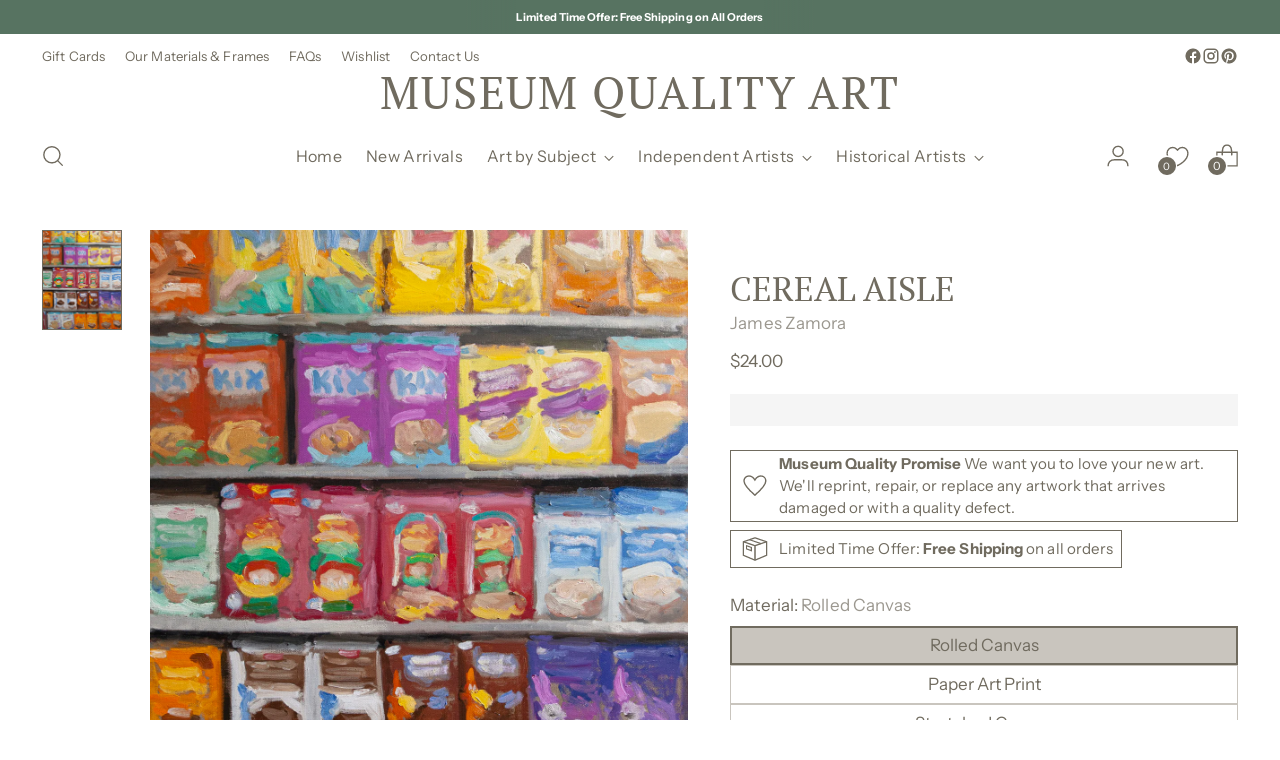

--- FILE ---
content_type: text/javascript; charset=utf-8
request_url: https://museumqualityart.com/products/cereal-aisle-art-print.js
body_size: 2503
content:
{"id":7218794201136,"title":"CEREAL AISLE","handle":"cereal-aisle-art-print","description":"\u003cp class=\"\"\u003eCEREAL AISLE is based on an original painting by award-winning artist James Zamora.\u003cbr\u003e\u003c\/p\u003e\n\u003cp class=\"\"\u003e\u003cbr\u003e\u003c\/p\u003e","published_at":"2023-04-19T14:30:20-04:00","created_at":"2023-04-19T14:29:31-04:00","vendor":"James Zamora","type":"Art Prints","tags":["aisle","aisles","cereal","colorful","current artist","food","groceries","grocery","independent artist","soda","still life","unique","vertical","Zamora"],"price":2400,"price_min":2400,"price_max":57900,"available":true,"price_varies":true,"compare_at_price":null,"compare_at_price_min":0,"compare_at_price_max":0,"compare_at_price_varies":false,"variants":[{"id":40817220288560,"title":"5x7 \/ Art Print","option1":"5x7","option2":"Art Print","option3":null,"sku":"AP-5x7","requires_shipping":true,"taxable":false,"featured_image":{"id":31510644785200,"product_id":7218794201136,"position":1,"created_at":"2023-04-19T14:29:52-04:00","updated_at":"2023-04-19T14:29:53-04:00","alt":"CEREAL AISLE - Museum Quality Art","width":2272,"height":2840,"src":"https:\/\/cdn.shopify.com\/s\/files\/1\/0293\/6704\/2096\/products\/CerealAisle_16x20_MuseumQualityArt_WebRes.jpg?v=1681928993","variant_ids":[40817220288560,40817220321328,40817220354096,40817220386864,40817220419632,40817220452400,40817220485168,40817220517936,40817220616240,40817220649008,40817220747312,40817220780080,40817220878384,40817220911152,42042579976240,42042580009008,42042580041776,42042580074544,42042580107312,42042580140080,42042580238384,42042580271152,42042580369456,42042580402224,42042580500528,42042580533296,42045885775920,42045885808688,42045885841456,42045885874224,42045885906992,42045885939760,42045885972528,42045886005296,42045886103600,42045886136368,42045886234672,42045886267440,42045886365744,42045886398512]},"available":true,"name":"CEREAL AISLE - 5x7 \/ Art Print","public_title":"5x7 \/ Art Print","options":["5x7","Art Print"],"price":2400,"weight":0,"compare_at_price":null,"inventory_management":null,"barcode":null,"featured_media":{"alt":"CEREAL AISLE - Museum Quality Art","id":23998695211056,"position":1,"preview_image":{"aspect_ratio":0.8,"height":2840,"width":2272,"src":"https:\/\/cdn.shopify.com\/s\/files\/1\/0293\/6704\/2096\/products\/CerealAisle_16x20_MuseumQualityArt_WebRes.jpg?v=1681928993"}},"requires_selling_plan":false,"selling_plan_allocations":[]},{"id":40817220321328,"title":"5x7 \/ Framed Art Print","option1":"5x7","option2":"Framed Art Print","option3":null,"sku":"FAP-5x7","requires_shipping":true,"taxable":false,"featured_image":{"id":31510644785200,"product_id":7218794201136,"position":1,"created_at":"2023-04-19T14:29:52-04:00","updated_at":"2023-04-19T14:29:53-04:00","alt":"CEREAL AISLE - Museum Quality Art","width":2272,"height":2840,"src":"https:\/\/cdn.shopify.com\/s\/files\/1\/0293\/6704\/2096\/products\/CerealAisle_16x20_MuseumQualityArt_WebRes.jpg?v=1681928993","variant_ids":[40817220288560,40817220321328,40817220354096,40817220386864,40817220419632,40817220452400,40817220485168,40817220517936,40817220616240,40817220649008,40817220747312,40817220780080,40817220878384,40817220911152,42042579976240,42042580009008,42042580041776,42042580074544,42042580107312,42042580140080,42042580238384,42042580271152,42042580369456,42042580402224,42042580500528,42042580533296,42045885775920,42045885808688,42045885841456,42045885874224,42045885906992,42045885939760,42045885972528,42045886005296,42045886103600,42045886136368,42045886234672,42045886267440,42045886365744,42045886398512]},"available":true,"name":"CEREAL AISLE - 5x7 \/ Framed Art Print","public_title":"5x7 \/ Framed Art Print","options":["5x7","Framed Art Print"],"price":10900,"weight":0,"compare_at_price":null,"inventory_management":null,"barcode":null,"featured_media":{"alt":"CEREAL AISLE - Museum Quality Art","id":23998695211056,"position":1,"preview_image":{"aspect_ratio":0.8,"height":2840,"width":2272,"src":"https:\/\/cdn.shopify.com\/s\/files\/1\/0293\/6704\/2096\/products\/CerealAisle_16x20_MuseumQualityArt_WebRes.jpg?v=1681928993"}},"requires_selling_plan":false,"selling_plan_allocations":[]},{"id":40817220354096,"title":"8x10 \/ Art Print","option1":"8x10","option2":"Art Print","option3":null,"sku":"AP-8x10","requires_shipping":true,"taxable":false,"featured_image":{"id":31510644785200,"product_id":7218794201136,"position":1,"created_at":"2023-04-19T14:29:52-04:00","updated_at":"2023-04-19T14:29:53-04:00","alt":"CEREAL AISLE - Museum Quality Art","width":2272,"height":2840,"src":"https:\/\/cdn.shopify.com\/s\/files\/1\/0293\/6704\/2096\/products\/CerealAisle_16x20_MuseumQualityArt_WebRes.jpg?v=1681928993","variant_ids":[40817220288560,40817220321328,40817220354096,40817220386864,40817220419632,40817220452400,40817220485168,40817220517936,40817220616240,40817220649008,40817220747312,40817220780080,40817220878384,40817220911152,42042579976240,42042580009008,42042580041776,42042580074544,42042580107312,42042580140080,42042580238384,42042580271152,42042580369456,42042580402224,42042580500528,42042580533296,42045885775920,42045885808688,42045885841456,42045885874224,42045885906992,42045885939760,42045885972528,42045886005296,42045886103600,42045886136368,42045886234672,42045886267440,42045886365744,42045886398512]},"available":true,"name":"CEREAL AISLE - 8x10 \/ Art Print","public_title":"8x10 \/ Art Print","options":["8x10","Art Print"],"price":3000,"weight":0,"compare_at_price":null,"inventory_management":null,"barcode":null,"featured_media":{"alt":"CEREAL AISLE - Museum Quality Art","id":23998695211056,"position":1,"preview_image":{"aspect_ratio":0.8,"height":2840,"width":2272,"src":"https:\/\/cdn.shopify.com\/s\/files\/1\/0293\/6704\/2096\/products\/CerealAisle_16x20_MuseumQualityArt_WebRes.jpg?v=1681928993"}},"requires_selling_plan":false,"selling_plan_allocations":[]},{"id":40817220386864,"title":"8x10 \/ Framed Art Print","option1":"8x10","option2":"Framed Art Print","option3":null,"sku":"FAP-8x10","requires_shipping":true,"taxable":false,"featured_image":{"id":31510644785200,"product_id":7218794201136,"position":1,"created_at":"2023-04-19T14:29:52-04:00","updated_at":"2023-04-19T14:29:53-04:00","alt":"CEREAL AISLE - Museum Quality Art","width":2272,"height":2840,"src":"https:\/\/cdn.shopify.com\/s\/files\/1\/0293\/6704\/2096\/products\/CerealAisle_16x20_MuseumQualityArt_WebRes.jpg?v=1681928993","variant_ids":[40817220288560,40817220321328,40817220354096,40817220386864,40817220419632,40817220452400,40817220485168,40817220517936,40817220616240,40817220649008,40817220747312,40817220780080,40817220878384,40817220911152,42042579976240,42042580009008,42042580041776,42042580074544,42042580107312,42042580140080,42042580238384,42042580271152,42042580369456,42042580402224,42042580500528,42042580533296,42045885775920,42045885808688,42045885841456,42045885874224,42045885906992,42045885939760,42045885972528,42045886005296,42045886103600,42045886136368,42045886234672,42045886267440,42045886365744,42045886398512]},"available":true,"name":"CEREAL AISLE - 8x10 \/ Framed Art Print","public_title":"8x10 \/ Framed Art Print","options":["8x10","Framed Art Print"],"price":13900,"weight":0,"compare_at_price":null,"inventory_management":null,"barcode":null,"featured_media":{"alt":"CEREAL AISLE - Museum Quality Art","id":23998695211056,"position":1,"preview_image":{"aspect_ratio":0.8,"height":2840,"width":2272,"src":"https:\/\/cdn.shopify.com\/s\/files\/1\/0293\/6704\/2096\/products\/CerealAisle_16x20_MuseumQualityArt_WebRes.jpg?v=1681928993"}},"requires_selling_plan":false,"selling_plan_allocations":[]},{"id":40817220419632,"title":"11x14 \/ Art Print","option1":"11x14","option2":"Art Print","option3":null,"sku":"AP-11x14","requires_shipping":true,"taxable":false,"featured_image":{"id":31510644785200,"product_id":7218794201136,"position":1,"created_at":"2023-04-19T14:29:52-04:00","updated_at":"2023-04-19T14:29:53-04:00","alt":"CEREAL AISLE - Museum Quality Art","width":2272,"height":2840,"src":"https:\/\/cdn.shopify.com\/s\/files\/1\/0293\/6704\/2096\/products\/CerealAisle_16x20_MuseumQualityArt_WebRes.jpg?v=1681928993","variant_ids":[40817220288560,40817220321328,40817220354096,40817220386864,40817220419632,40817220452400,40817220485168,40817220517936,40817220616240,40817220649008,40817220747312,40817220780080,40817220878384,40817220911152,42042579976240,42042580009008,42042580041776,42042580074544,42042580107312,42042580140080,42042580238384,42042580271152,42042580369456,42042580402224,42042580500528,42042580533296,42045885775920,42045885808688,42045885841456,42045885874224,42045885906992,42045885939760,42045885972528,42045886005296,42045886103600,42045886136368,42045886234672,42045886267440,42045886365744,42045886398512]},"available":true,"name":"CEREAL AISLE - 11x14 \/ Art Print","public_title":"11x14 \/ Art Print","options":["11x14","Art Print"],"price":4000,"weight":0,"compare_at_price":null,"inventory_management":null,"barcode":null,"featured_media":{"alt":"CEREAL AISLE - Museum Quality Art","id":23998695211056,"position":1,"preview_image":{"aspect_ratio":0.8,"height":2840,"width":2272,"src":"https:\/\/cdn.shopify.com\/s\/files\/1\/0293\/6704\/2096\/products\/CerealAisle_16x20_MuseumQualityArt_WebRes.jpg?v=1681928993"}},"requires_selling_plan":false,"selling_plan_allocations":[]},{"id":40817220452400,"title":"11x14 \/ Framed Art Print","option1":"11x14","option2":"Framed Art Print","option3":null,"sku":"FAP-11x14","requires_shipping":true,"taxable":false,"featured_image":{"id":31510644785200,"product_id":7218794201136,"position":1,"created_at":"2023-04-19T14:29:52-04:00","updated_at":"2023-04-19T14:29:53-04:00","alt":"CEREAL AISLE - Museum Quality Art","width":2272,"height":2840,"src":"https:\/\/cdn.shopify.com\/s\/files\/1\/0293\/6704\/2096\/products\/CerealAisle_16x20_MuseumQualityArt_WebRes.jpg?v=1681928993","variant_ids":[40817220288560,40817220321328,40817220354096,40817220386864,40817220419632,40817220452400,40817220485168,40817220517936,40817220616240,40817220649008,40817220747312,40817220780080,40817220878384,40817220911152,42042579976240,42042580009008,42042580041776,42042580074544,42042580107312,42042580140080,42042580238384,42042580271152,42042580369456,42042580402224,42042580500528,42042580533296,42045885775920,42045885808688,42045885841456,42045885874224,42045885906992,42045885939760,42045885972528,42045886005296,42045886103600,42045886136368,42045886234672,42045886267440,42045886365744,42045886398512]},"available":true,"name":"CEREAL AISLE - 11x14 \/ Framed Art Print","public_title":"11x14 \/ Framed Art Print","options":["11x14","Framed Art Print"],"price":17900,"weight":0,"compare_at_price":null,"inventory_management":null,"barcode":null,"featured_media":{"alt":"CEREAL AISLE - Museum Quality Art","id":23998695211056,"position":1,"preview_image":{"aspect_ratio":0.8,"height":2840,"width":2272,"src":"https:\/\/cdn.shopify.com\/s\/files\/1\/0293\/6704\/2096\/products\/CerealAisle_16x20_MuseumQualityArt_WebRes.jpg?v=1681928993"}},"requires_selling_plan":false,"selling_plan_allocations":[]},{"id":40817220485168,"title":"16x20 \/ Art Print","option1":"16x20","option2":"Art Print","option3":null,"sku":"AP-16x20","requires_shipping":true,"taxable":false,"featured_image":{"id":31510644785200,"product_id":7218794201136,"position":1,"created_at":"2023-04-19T14:29:52-04:00","updated_at":"2023-04-19T14:29:53-04:00","alt":"CEREAL AISLE - Museum Quality Art","width":2272,"height":2840,"src":"https:\/\/cdn.shopify.com\/s\/files\/1\/0293\/6704\/2096\/products\/CerealAisle_16x20_MuseumQualityArt_WebRes.jpg?v=1681928993","variant_ids":[40817220288560,40817220321328,40817220354096,40817220386864,40817220419632,40817220452400,40817220485168,40817220517936,40817220616240,40817220649008,40817220747312,40817220780080,40817220878384,40817220911152,42042579976240,42042580009008,42042580041776,42042580074544,42042580107312,42042580140080,42042580238384,42042580271152,42042580369456,42042580402224,42042580500528,42042580533296,42045885775920,42045885808688,42045885841456,42045885874224,42045885906992,42045885939760,42045885972528,42045886005296,42045886103600,42045886136368,42045886234672,42045886267440,42045886365744,42045886398512]},"available":true,"name":"CEREAL AISLE - 16x20 \/ Art Print","public_title":"16x20 \/ Art Print","options":["16x20","Art Print"],"price":5000,"weight":0,"compare_at_price":null,"inventory_management":null,"barcode":null,"featured_media":{"alt":"CEREAL AISLE - Museum Quality Art","id":23998695211056,"position":1,"preview_image":{"aspect_ratio":0.8,"height":2840,"width":2272,"src":"https:\/\/cdn.shopify.com\/s\/files\/1\/0293\/6704\/2096\/products\/CerealAisle_16x20_MuseumQualityArt_WebRes.jpg?v=1681928993"}},"requires_selling_plan":false,"selling_plan_allocations":[]},{"id":40817220517936,"title":"16x20 \/ Framed Art Print","option1":"16x20","option2":"Framed Art Print","option3":null,"sku":"FAP-16x20","requires_shipping":true,"taxable":false,"featured_image":{"id":31510644785200,"product_id":7218794201136,"position":1,"created_at":"2023-04-19T14:29:52-04:00","updated_at":"2023-04-19T14:29:53-04:00","alt":"CEREAL AISLE - Museum Quality Art","width":2272,"height":2840,"src":"https:\/\/cdn.shopify.com\/s\/files\/1\/0293\/6704\/2096\/products\/CerealAisle_16x20_MuseumQualityArt_WebRes.jpg?v=1681928993","variant_ids":[40817220288560,40817220321328,40817220354096,40817220386864,40817220419632,40817220452400,40817220485168,40817220517936,40817220616240,40817220649008,40817220747312,40817220780080,40817220878384,40817220911152,42042579976240,42042580009008,42042580041776,42042580074544,42042580107312,42042580140080,42042580238384,42042580271152,42042580369456,42042580402224,42042580500528,42042580533296,42045885775920,42045885808688,42045885841456,42045885874224,42045885906992,42045885939760,42045885972528,42045886005296,42045886103600,42045886136368,42045886234672,42045886267440,42045886365744,42045886398512]},"available":true,"name":"CEREAL AISLE - 16x20 \/ Framed Art Print","public_title":"16x20 \/ Framed Art Print","options":["16x20","Framed Art Print"],"price":27900,"weight":0,"compare_at_price":null,"inventory_management":null,"barcode":null,"featured_media":{"alt":"CEREAL AISLE - Museum Quality Art","id":23998695211056,"position":1,"preview_image":{"aspect_ratio":0.8,"height":2840,"width":2272,"src":"https:\/\/cdn.shopify.com\/s\/files\/1\/0293\/6704\/2096\/products\/CerealAisle_16x20_MuseumQualityArt_WebRes.jpg?v=1681928993"}},"requires_selling_plan":false,"selling_plan_allocations":[]},{"id":40817220550704,"title":"16x24 \/ Art Print","option1":"16x24","option2":"Art Print","option3":null,"sku":"AP-16x24","requires_shipping":true,"taxable":false,"featured_image":{"id":31510644752432,"product_id":7218794201136,"position":2,"created_at":"2023-04-19T14:29:52-04:00","updated_at":"2023-08-31T19:09:03-04:00","alt":"CEREAL AISLE - Museum Quality Art","width":1893,"height":2840,"src":"https:\/\/cdn.shopify.com\/s\/files\/1\/0293\/6704\/2096\/products\/CerealAisle_24x36_MuseumQualityArt_WebRes.jpg?v=1693523343","variant_ids":[40817220550704,40817220583472,40817220681776,40817220714544,40817220812848,40817220845616,42042580172848,42042580205616,42042580303920,42042580336688,42042580434992,42042580467760,42045886038064,42045886070832,42045886169136,42045886201904,42045886300208,42045886332976]},"available":true,"name":"CEREAL AISLE - 16x24 \/ Art Print","public_title":"16x24 \/ Art Print","options":["16x24","Art Print"],"price":6000,"weight":0,"compare_at_price":null,"inventory_management":null,"barcode":null,"featured_media":{"alt":"CEREAL AISLE - Museum Quality Art","id":23998695243824,"position":2,"preview_image":{"aspect_ratio":0.667,"height":2840,"width":1893,"src":"https:\/\/cdn.shopify.com\/s\/files\/1\/0293\/6704\/2096\/products\/CerealAisle_24x36_MuseumQualityArt_WebRes.jpg?v=1693523343"}},"requires_selling_plan":false,"selling_plan_allocations":[]},{"id":40817220583472,"title":"16x24 \/ Framed Art Print","option1":"16x24","option2":"Framed Art Print","option3":null,"sku":"FAP-16x24","requires_shipping":true,"taxable":false,"featured_image":{"id":31510644752432,"product_id":7218794201136,"position":2,"created_at":"2023-04-19T14:29:52-04:00","updated_at":"2023-08-31T19:09:03-04:00","alt":"CEREAL AISLE - Museum Quality Art","width":1893,"height":2840,"src":"https:\/\/cdn.shopify.com\/s\/files\/1\/0293\/6704\/2096\/products\/CerealAisle_24x36_MuseumQualityArt_WebRes.jpg?v=1693523343","variant_ids":[40817220550704,40817220583472,40817220681776,40817220714544,40817220812848,40817220845616,42042580172848,42042580205616,42042580303920,42042580336688,42042580434992,42042580467760,42045886038064,42045886070832,42045886169136,42045886201904,42045886300208,42045886332976]},"available":true,"name":"CEREAL AISLE - 16x24 \/ Framed Art Print","public_title":"16x24 \/ Framed Art Print","options":["16x24","Framed Art Print"],"price":31900,"weight":0,"compare_at_price":null,"inventory_management":null,"barcode":null,"featured_media":{"alt":"CEREAL AISLE - Museum Quality Art","id":23998695243824,"position":2,"preview_image":{"aspect_ratio":0.667,"height":2840,"width":1893,"src":"https:\/\/cdn.shopify.com\/s\/files\/1\/0293\/6704\/2096\/products\/CerealAisle_24x36_MuseumQualityArt_WebRes.jpg?v=1693523343"}},"requires_selling_plan":false,"selling_plan_allocations":[]},{"id":40817220616240,"title":"18x24 \/ Art Print","option1":"18x24","option2":"Art Print","option3":null,"sku":"AP-18x24","requires_shipping":true,"taxable":false,"featured_image":{"id":31510644785200,"product_id":7218794201136,"position":1,"created_at":"2023-04-19T14:29:52-04:00","updated_at":"2023-04-19T14:29:53-04:00","alt":"CEREAL AISLE - Museum Quality Art","width":2272,"height":2840,"src":"https:\/\/cdn.shopify.com\/s\/files\/1\/0293\/6704\/2096\/products\/CerealAisle_16x20_MuseumQualityArt_WebRes.jpg?v=1681928993","variant_ids":[40817220288560,40817220321328,40817220354096,40817220386864,40817220419632,40817220452400,40817220485168,40817220517936,40817220616240,40817220649008,40817220747312,40817220780080,40817220878384,40817220911152,42042579976240,42042580009008,42042580041776,42042580074544,42042580107312,42042580140080,42042580238384,42042580271152,42042580369456,42042580402224,42042580500528,42042580533296,42045885775920,42045885808688,42045885841456,42045885874224,42045885906992,42045885939760,42045885972528,42045886005296,42045886103600,42045886136368,42045886234672,42045886267440,42045886365744,42045886398512]},"available":true,"name":"CEREAL AISLE - 18x24 \/ Art Print","public_title":"18x24 \/ Art Print","options":["18x24","Art Print"],"price":7000,"weight":0,"compare_at_price":null,"inventory_management":null,"barcode":null,"featured_media":{"alt":"CEREAL AISLE - Museum Quality Art","id":23998695211056,"position":1,"preview_image":{"aspect_ratio":0.8,"height":2840,"width":2272,"src":"https:\/\/cdn.shopify.com\/s\/files\/1\/0293\/6704\/2096\/products\/CerealAisle_16x20_MuseumQualityArt_WebRes.jpg?v=1681928993"}},"requires_selling_plan":false,"selling_plan_allocations":[]},{"id":40817220649008,"title":"18x24 \/ Framed Art Print","option1":"18x24","option2":"Framed Art Print","option3":null,"sku":"FAP-18x24","requires_shipping":true,"taxable":false,"featured_image":{"id":31510644785200,"product_id":7218794201136,"position":1,"created_at":"2023-04-19T14:29:52-04:00","updated_at":"2023-04-19T14:29:53-04:00","alt":"CEREAL AISLE - Museum Quality Art","width":2272,"height":2840,"src":"https:\/\/cdn.shopify.com\/s\/files\/1\/0293\/6704\/2096\/products\/CerealAisle_16x20_MuseumQualityArt_WebRes.jpg?v=1681928993","variant_ids":[40817220288560,40817220321328,40817220354096,40817220386864,40817220419632,40817220452400,40817220485168,40817220517936,40817220616240,40817220649008,40817220747312,40817220780080,40817220878384,40817220911152,42042579976240,42042580009008,42042580041776,42042580074544,42042580107312,42042580140080,42042580238384,42042580271152,42042580369456,42042580402224,42042580500528,42042580533296,42045885775920,42045885808688,42045885841456,42045885874224,42045885906992,42045885939760,42045885972528,42045886005296,42045886103600,42045886136368,42045886234672,42045886267440,42045886365744,42045886398512]},"available":true,"name":"CEREAL AISLE - 18x24 \/ Framed Art Print","public_title":"18x24 \/ Framed Art Print","options":["18x24","Framed Art Print"],"price":33900,"weight":0,"compare_at_price":null,"inventory_management":null,"barcode":null,"featured_media":{"alt":"CEREAL AISLE - Museum Quality Art","id":23998695211056,"position":1,"preview_image":{"aspect_ratio":0.8,"height":2840,"width":2272,"src":"https:\/\/cdn.shopify.com\/s\/files\/1\/0293\/6704\/2096\/products\/CerealAisle_16x20_MuseumQualityArt_WebRes.jpg?v=1681928993"}},"requires_selling_plan":false,"selling_plan_allocations":[]},{"id":40817220681776,"title":"20x30 \/ Art Print","option1":"20x30","option2":"Art Print","option3":null,"sku":"AP-20x30","requires_shipping":true,"taxable":false,"featured_image":{"id":31510644752432,"product_id":7218794201136,"position":2,"created_at":"2023-04-19T14:29:52-04:00","updated_at":"2023-08-31T19:09:03-04:00","alt":"CEREAL AISLE - Museum Quality Art","width":1893,"height":2840,"src":"https:\/\/cdn.shopify.com\/s\/files\/1\/0293\/6704\/2096\/products\/CerealAisle_24x36_MuseumQualityArt_WebRes.jpg?v=1693523343","variant_ids":[40817220550704,40817220583472,40817220681776,40817220714544,40817220812848,40817220845616,42042580172848,42042580205616,42042580303920,42042580336688,42042580434992,42042580467760,42045886038064,42045886070832,42045886169136,42045886201904,42045886300208,42045886332976]},"available":true,"name":"CEREAL AISLE - 20x30 \/ Art Print","public_title":"20x30 \/ Art Print","options":["20x30","Art Print"],"price":9000,"weight":0,"compare_at_price":null,"inventory_management":null,"barcode":null,"featured_media":{"alt":"CEREAL AISLE - Museum Quality Art","id":23998695243824,"position":2,"preview_image":{"aspect_ratio":0.667,"height":2840,"width":1893,"src":"https:\/\/cdn.shopify.com\/s\/files\/1\/0293\/6704\/2096\/products\/CerealAisle_24x36_MuseumQualityArt_WebRes.jpg?v=1693523343"}},"requires_selling_plan":false,"selling_plan_allocations":[]},{"id":40817220714544,"title":"20x30 \/ Framed Art Print","option1":"20x30","option2":"Framed Art Print","option3":null,"sku":"FAP-20x30","requires_shipping":true,"taxable":false,"featured_image":{"id":31510644752432,"product_id":7218794201136,"position":2,"created_at":"2023-04-19T14:29:52-04:00","updated_at":"2023-08-31T19:09:03-04:00","alt":"CEREAL AISLE - Museum Quality Art","width":1893,"height":2840,"src":"https:\/\/cdn.shopify.com\/s\/files\/1\/0293\/6704\/2096\/products\/CerealAisle_24x36_MuseumQualityArt_WebRes.jpg?v=1693523343","variant_ids":[40817220550704,40817220583472,40817220681776,40817220714544,40817220812848,40817220845616,42042580172848,42042580205616,42042580303920,42042580336688,42042580434992,42042580467760,42045886038064,42045886070832,42045886169136,42045886201904,42045886300208,42045886332976]},"available":true,"name":"CEREAL AISLE - 20x30 \/ Framed Art Print","public_title":"20x30 \/ Framed Art Print","options":["20x30","Framed Art Print"],"price":39900,"weight":0,"compare_at_price":null,"inventory_management":null,"barcode":null,"featured_media":{"alt":"CEREAL AISLE - Museum Quality Art","id":23998695243824,"position":2,"preview_image":{"aspect_ratio":0.667,"height":2840,"width":1893,"src":"https:\/\/cdn.shopify.com\/s\/files\/1\/0293\/6704\/2096\/products\/CerealAisle_24x36_MuseumQualityArt_WebRes.jpg?v=1693523343"}},"requires_selling_plan":false,"selling_plan_allocations":[]},{"id":40817220747312,"title":"24x30 \/ Art Print","option1":"24x30","option2":"Art Print","option3":null,"sku":"AP-24x30","requires_shipping":true,"taxable":false,"featured_image":{"id":31510644785200,"product_id":7218794201136,"position":1,"created_at":"2023-04-19T14:29:52-04:00","updated_at":"2023-04-19T14:29:53-04:00","alt":"CEREAL AISLE - Museum Quality Art","width":2272,"height":2840,"src":"https:\/\/cdn.shopify.com\/s\/files\/1\/0293\/6704\/2096\/products\/CerealAisle_16x20_MuseumQualityArt_WebRes.jpg?v=1681928993","variant_ids":[40817220288560,40817220321328,40817220354096,40817220386864,40817220419632,40817220452400,40817220485168,40817220517936,40817220616240,40817220649008,40817220747312,40817220780080,40817220878384,40817220911152,42042579976240,42042580009008,42042580041776,42042580074544,42042580107312,42042580140080,42042580238384,42042580271152,42042580369456,42042580402224,42042580500528,42042580533296,42045885775920,42045885808688,42045885841456,42045885874224,42045885906992,42045885939760,42045885972528,42045886005296,42045886103600,42045886136368,42045886234672,42045886267440,42045886365744,42045886398512]},"available":true,"name":"CEREAL AISLE - 24x30 \/ Art Print","public_title":"24x30 \/ Art Print","options":["24x30","Art Print"],"price":10000,"weight":0,"compare_at_price":null,"inventory_management":null,"barcode":null,"featured_media":{"alt":"CEREAL AISLE - Museum Quality Art","id":23998695211056,"position":1,"preview_image":{"aspect_ratio":0.8,"height":2840,"width":2272,"src":"https:\/\/cdn.shopify.com\/s\/files\/1\/0293\/6704\/2096\/products\/CerealAisle_16x20_MuseumQualityArt_WebRes.jpg?v=1681928993"}},"requires_selling_plan":false,"selling_plan_allocations":[]},{"id":40817220780080,"title":"24x30 \/ Framed Art Print","option1":"24x30","option2":"Framed Art Print","option3":null,"sku":"FAP-24x30","requires_shipping":true,"taxable":false,"featured_image":{"id":31510644785200,"product_id":7218794201136,"position":1,"created_at":"2023-04-19T14:29:52-04:00","updated_at":"2023-04-19T14:29:53-04:00","alt":"CEREAL AISLE - Museum Quality Art","width":2272,"height":2840,"src":"https:\/\/cdn.shopify.com\/s\/files\/1\/0293\/6704\/2096\/products\/CerealAisle_16x20_MuseumQualityArt_WebRes.jpg?v=1681928993","variant_ids":[40817220288560,40817220321328,40817220354096,40817220386864,40817220419632,40817220452400,40817220485168,40817220517936,40817220616240,40817220649008,40817220747312,40817220780080,40817220878384,40817220911152,42042579976240,42042580009008,42042580041776,42042580074544,42042580107312,42042580140080,42042580238384,42042580271152,42042580369456,42042580402224,42042580500528,42042580533296,42045885775920,42045885808688,42045885841456,42045885874224,42045885906992,42045885939760,42045885972528,42045886005296,42045886103600,42045886136368,42045886234672,42045886267440,42045886365744,42045886398512]},"available":true,"name":"CEREAL AISLE - 24x30 \/ Framed Art Print","public_title":"24x30 \/ Framed Art Print","options":["24x30","Framed Art Print"],"price":43900,"weight":0,"compare_at_price":null,"inventory_management":null,"barcode":null,"featured_media":{"alt":"CEREAL AISLE - Museum Quality Art","id":23998695211056,"position":1,"preview_image":{"aspect_ratio":0.8,"height":2840,"width":2272,"src":"https:\/\/cdn.shopify.com\/s\/files\/1\/0293\/6704\/2096\/products\/CerealAisle_16x20_MuseumQualityArt_WebRes.jpg?v=1681928993"}},"requires_selling_plan":false,"selling_plan_allocations":[]},{"id":40817220812848,"title":"24x36 \/ Art Print","option1":"24x36","option2":"Art Print","option3":null,"sku":"AP-24x36","requires_shipping":true,"taxable":false,"featured_image":{"id":31510644752432,"product_id":7218794201136,"position":2,"created_at":"2023-04-19T14:29:52-04:00","updated_at":"2023-08-31T19:09:03-04:00","alt":"CEREAL AISLE - Museum Quality Art","width":1893,"height":2840,"src":"https:\/\/cdn.shopify.com\/s\/files\/1\/0293\/6704\/2096\/products\/CerealAisle_24x36_MuseumQualityArt_WebRes.jpg?v=1693523343","variant_ids":[40817220550704,40817220583472,40817220681776,40817220714544,40817220812848,40817220845616,42042580172848,42042580205616,42042580303920,42042580336688,42042580434992,42042580467760,42045886038064,42045886070832,42045886169136,42045886201904,42045886300208,42045886332976]},"available":true,"name":"CEREAL AISLE - 24x36 \/ Art Print","public_title":"24x36 \/ Art Print","options":["24x36","Art Print"],"price":12000,"weight":0,"compare_at_price":null,"inventory_management":null,"barcode":null,"featured_media":{"alt":"CEREAL AISLE - Museum Quality Art","id":23998695243824,"position":2,"preview_image":{"aspect_ratio":0.667,"height":2840,"width":1893,"src":"https:\/\/cdn.shopify.com\/s\/files\/1\/0293\/6704\/2096\/products\/CerealAisle_24x36_MuseumQualityArt_WebRes.jpg?v=1693523343"}},"requires_selling_plan":false,"selling_plan_allocations":[]},{"id":40817220845616,"title":"24x36 \/ Framed Art Print","option1":"24x36","option2":"Framed Art Print","option3":null,"sku":"FAP-24x36","requires_shipping":true,"taxable":false,"featured_image":{"id":31510644752432,"product_id":7218794201136,"position":2,"created_at":"2023-04-19T14:29:52-04:00","updated_at":"2023-08-31T19:09:03-04:00","alt":"CEREAL AISLE - Museum Quality Art","width":1893,"height":2840,"src":"https:\/\/cdn.shopify.com\/s\/files\/1\/0293\/6704\/2096\/products\/CerealAisle_24x36_MuseumQualityArt_WebRes.jpg?v=1693523343","variant_ids":[40817220550704,40817220583472,40817220681776,40817220714544,40817220812848,40817220845616,42042580172848,42042580205616,42042580303920,42042580336688,42042580434992,42042580467760,42045886038064,42045886070832,42045886169136,42045886201904,42045886300208,42045886332976]},"available":true,"name":"CEREAL AISLE - 24x36 \/ Framed Art Print","public_title":"24x36 \/ Framed Art Print","options":["24x36","Framed Art Print"],"price":47900,"weight":0,"compare_at_price":null,"inventory_management":null,"barcode":null,"featured_media":{"alt":"CEREAL AISLE - Museum Quality Art","id":23998695243824,"position":2,"preview_image":{"aspect_ratio":0.667,"height":2840,"width":1893,"src":"https:\/\/cdn.shopify.com\/s\/files\/1\/0293\/6704\/2096\/products\/CerealAisle_24x36_MuseumQualityArt_WebRes.jpg?v=1693523343"}},"requires_selling_plan":false,"selling_plan_allocations":[]},{"id":40817220878384,"title":"30x40 \/ Art Print","option1":"30x40","option2":"Art Print","option3":null,"sku":"AP-30x40","requires_shipping":true,"taxable":false,"featured_image":{"id":31510644785200,"product_id":7218794201136,"position":1,"created_at":"2023-04-19T14:29:52-04:00","updated_at":"2023-04-19T14:29:53-04:00","alt":"CEREAL AISLE - Museum Quality Art","width":2272,"height":2840,"src":"https:\/\/cdn.shopify.com\/s\/files\/1\/0293\/6704\/2096\/products\/CerealAisle_16x20_MuseumQualityArt_WebRes.jpg?v=1681928993","variant_ids":[40817220288560,40817220321328,40817220354096,40817220386864,40817220419632,40817220452400,40817220485168,40817220517936,40817220616240,40817220649008,40817220747312,40817220780080,40817220878384,40817220911152,42042579976240,42042580009008,42042580041776,42042580074544,42042580107312,42042580140080,42042580238384,42042580271152,42042580369456,42042580402224,42042580500528,42042580533296,42045885775920,42045885808688,42045885841456,42045885874224,42045885906992,42045885939760,42045885972528,42045886005296,42045886103600,42045886136368,42045886234672,42045886267440,42045886365744,42045886398512]},"available":true,"name":"CEREAL AISLE - 30x40 \/ Art Print","public_title":"30x40 \/ Art Print","options":["30x40","Art Print"],"price":15000,"weight":0,"compare_at_price":null,"inventory_management":null,"barcode":null,"featured_media":{"alt":"CEREAL AISLE - Museum Quality Art","id":23998695211056,"position":1,"preview_image":{"aspect_ratio":0.8,"height":2840,"width":2272,"src":"https:\/\/cdn.shopify.com\/s\/files\/1\/0293\/6704\/2096\/products\/CerealAisle_16x20_MuseumQualityArt_WebRes.jpg?v=1681928993"}},"requires_selling_plan":false,"selling_plan_allocations":[]},{"id":40817220911152,"title":"30x40 \/ Framed Art Print","option1":"30x40","option2":"Framed Art Print","option3":null,"sku":"FAP-30x40","requires_shipping":true,"taxable":false,"featured_image":{"id":31510644785200,"product_id":7218794201136,"position":1,"created_at":"2023-04-19T14:29:52-04:00","updated_at":"2023-04-19T14:29:53-04:00","alt":"CEREAL AISLE - Museum Quality Art","width":2272,"height":2840,"src":"https:\/\/cdn.shopify.com\/s\/files\/1\/0293\/6704\/2096\/products\/CerealAisle_16x20_MuseumQualityArt_WebRes.jpg?v=1681928993","variant_ids":[40817220288560,40817220321328,40817220354096,40817220386864,40817220419632,40817220452400,40817220485168,40817220517936,40817220616240,40817220649008,40817220747312,40817220780080,40817220878384,40817220911152,42042579976240,42042580009008,42042580041776,42042580074544,42042580107312,42042580140080,42042580238384,42042580271152,42042580369456,42042580402224,42042580500528,42042580533296,42045885775920,42045885808688,42045885841456,42045885874224,42045885906992,42045885939760,42045885972528,42045886005296,42045886103600,42045886136368,42045886234672,42045886267440,42045886365744,42045886398512]},"available":true,"name":"CEREAL AISLE - 30x40 \/ Framed Art Print","public_title":"30x40 \/ Framed Art Print","options":["30x40","Framed Art Print"],"price":57900,"weight":0,"compare_at_price":null,"inventory_management":null,"barcode":null,"featured_media":{"alt":"CEREAL AISLE - Museum Quality Art","id":23998695211056,"position":1,"preview_image":{"aspect_ratio":0.8,"height":2840,"width":2272,"src":"https:\/\/cdn.shopify.com\/s\/files\/1\/0293\/6704\/2096\/products\/CerealAisle_16x20_MuseumQualityArt_WebRes.jpg?v=1681928993"}},"requires_selling_plan":false,"selling_plan_allocations":[]},{"id":42045885775920,"title":"5x7 \/ Rolled Canvas","option1":"5x7","option2":"Rolled Canvas","option3":null,"sku":"CP-5x7","requires_shipping":true,"taxable":false,"featured_image":{"id":31510644785200,"product_id":7218794201136,"position":1,"created_at":"2023-04-19T14:29:52-04:00","updated_at":"2023-04-19T14:29:53-04:00","alt":"CEREAL AISLE - Museum Quality Art","width":2272,"height":2840,"src":"https:\/\/cdn.shopify.com\/s\/files\/1\/0293\/6704\/2096\/products\/CerealAisle_16x20_MuseumQualityArt_WebRes.jpg?v=1681928993","variant_ids":[40817220288560,40817220321328,40817220354096,40817220386864,40817220419632,40817220452400,40817220485168,40817220517936,40817220616240,40817220649008,40817220747312,40817220780080,40817220878384,40817220911152,42042579976240,42042580009008,42042580041776,42042580074544,42042580107312,42042580140080,42042580238384,42042580271152,42042580369456,42042580402224,42042580500528,42042580533296,42045885775920,42045885808688,42045885841456,42045885874224,42045885906992,42045885939760,42045885972528,42045886005296,42045886103600,42045886136368,42045886234672,42045886267440,42045886365744,42045886398512]},"available":true,"name":"CEREAL AISLE - 5x7 \/ Rolled Canvas","public_title":"5x7 \/ Rolled Canvas","options":["5x7","Rolled Canvas"],"price":2400,"weight":0,"compare_at_price":null,"inventory_management":null,"barcode":null,"featured_media":{"alt":"CEREAL AISLE - Museum Quality Art","id":23998695211056,"position":1,"preview_image":{"aspect_ratio":0.8,"height":2840,"width":2272,"src":"https:\/\/cdn.shopify.com\/s\/files\/1\/0293\/6704\/2096\/products\/CerealAisle_16x20_MuseumQualityArt_WebRes.jpg?v=1681928993"}},"requires_selling_plan":false,"selling_plan_allocations":[]},{"id":42045885808688,"title":"5x7 \/ Canvas Mount","option1":"5x7","option2":"Canvas Mount","option3":null,"sku":"CM-5x7","requires_shipping":true,"taxable":false,"featured_image":{"id":31510644785200,"product_id":7218794201136,"position":1,"created_at":"2023-04-19T14:29:52-04:00","updated_at":"2023-04-19T14:29:53-04:00","alt":"CEREAL AISLE - Museum Quality Art","width":2272,"height":2840,"src":"https:\/\/cdn.shopify.com\/s\/files\/1\/0293\/6704\/2096\/products\/CerealAisle_16x20_MuseumQualityArt_WebRes.jpg?v=1681928993","variant_ids":[40817220288560,40817220321328,40817220354096,40817220386864,40817220419632,40817220452400,40817220485168,40817220517936,40817220616240,40817220649008,40817220747312,40817220780080,40817220878384,40817220911152,42042579976240,42042580009008,42042580041776,42042580074544,42042580107312,42042580140080,42042580238384,42042580271152,42042580369456,42042580402224,42042580500528,42042580533296,42045885775920,42045885808688,42045885841456,42045885874224,42045885906992,42045885939760,42045885972528,42045886005296,42045886103600,42045886136368,42045886234672,42045886267440,42045886365744,42045886398512]},"available":true,"name":"CEREAL AISLE - 5x7 \/ Canvas Mount","public_title":"5x7 \/ Canvas Mount","options":["5x7","Canvas Mount"],"price":10900,"weight":0,"compare_at_price":null,"inventory_management":null,"barcode":null,"featured_media":{"alt":"CEREAL AISLE - Museum Quality Art","id":23998695211056,"position":1,"preview_image":{"aspect_ratio":0.8,"height":2840,"width":2272,"src":"https:\/\/cdn.shopify.com\/s\/files\/1\/0293\/6704\/2096\/products\/CerealAisle_16x20_MuseumQualityArt_WebRes.jpg?v=1681928993"}},"requires_selling_plan":false,"selling_plan_allocations":[]},{"id":42045885841456,"title":"8x10 \/ Rolled Canvas","option1":"8x10","option2":"Rolled Canvas","option3":null,"sku":"CP-8x10","requires_shipping":true,"taxable":false,"featured_image":{"id":31510644785200,"product_id":7218794201136,"position":1,"created_at":"2023-04-19T14:29:52-04:00","updated_at":"2023-04-19T14:29:53-04:00","alt":"CEREAL AISLE - Museum Quality Art","width":2272,"height":2840,"src":"https:\/\/cdn.shopify.com\/s\/files\/1\/0293\/6704\/2096\/products\/CerealAisle_16x20_MuseumQualityArt_WebRes.jpg?v=1681928993","variant_ids":[40817220288560,40817220321328,40817220354096,40817220386864,40817220419632,40817220452400,40817220485168,40817220517936,40817220616240,40817220649008,40817220747312,40817220780080,40817220878384,40817220911152,42042579976240,42042580009008,42042580041776,42042580074544,42042580107312,42042580140080,42042580238384,42042580271152,42042580369456,42042580402224,42042580500528,42042580533296,42045885775920,42045885808688,42045885841456,42045885874224,42045885906992,42045885939760,42045885972528,42045886005296,42045886103600,42045886136368,42045886234672,42045886267440,42045886365744,42045886398512]},"available":true,"name":"CEREAL AISLE - 8x10 \/ Rolled Canvas","public_title":"8x10 \/ Rolled Canvas","options":["8x10","Rolled Canvas"],"price":3000,"weight":0,"compare_at_price":null,"inventory_management":null,"barcode":null,"featured_media":{"alt":"CEREAL AISLE - Museum Quality Art","id":23998695211056,"position":1,"preview_image":{"aspect_ratio":0.8,"height":2840,"width":2272,"src":"https:\/\/cdn.shopify.com\/s\/files\/1\/0293\/6704\/2096\/products\/CerealAisle_16x20_MuseumQualityArt_WebRes.jpg?v=1681928993"}},"requires_selling_plan":false,"selling_plan_allocations":[]},{"id":42045885874224,"title":"8x10 \/ Canvas Mount","option1":"8x10","option2":"Canvas Mount","option3":null,"sku":"CM-8x10","requires_shipping":true,"taxable":false,"featured_image":{"id":31510644785200,"product_id":7218794201136,"position":1,"created_at":"2023-04-19T14:29:52-04:00","updated_at":"2023-04-19T14:29:53-04:00","alt":"CEREAL AISLE - Museum Quality Art","width":2272,"height":2840,"src":"https:\/\/cdn.shopify.com\/s\/files\/1\/0293\/6704\/2096\/products\/CerealAisle_16x20_MuseumQualityArt_WebRes.jpg?v=1681928993","variant_ids":[40817220288560,40817220321328,40817220354096,40817220386864,40817220419632,40817220452400,40817220485168,40817220517936,40817220616240,40817220649008,40817220747312,40817220780080,40817220878384,40817220911152,42042579976240,42042580009008,42042580041776,42042580074544,42042580107312,42042580140080,42042580238384,42042580271152,42042580369456,42042580402224,42042580500528,42042580533296,42045885775920,42045885808688,42045885841456,42045885874224,42045885906992,42045885939760,42045885972528,42045886005296,42045886103600,42045886136368,42045886234672,42045886267440,42045886365744,42045886398512]},"available":true,"name":"CEREAL AISLE - 8x10 \/ Canvas Mount","public_title":"8x10 \/ Canvas Mount","options":["8x10","Canvas Mount"],"price":13900,"weight":0,"compare_at_price":null,"inventory_management":null,"barcode":null,"featured_media":{"alt":"CEREAL AISLE - Museum Quality Art","id":23998695211056,"position":1,"preview_image":{"aspect_ratio":0.8,"height":2840,"width":2272,"src":"https:\/\/cdn.shopify.com\/s\/files\/1\/0293\/6704\/2096\/products\/CerealAisle_16x20_MuseumQualityArt_WebRes.jpg?v=1681928993"}},"requires_selling_plan":false,"selling_plan_allocations":[]},{"id":42045885906992,"title":"11x14 \/ Rolled Canvas","option1":"11x14","option2":"Rolled Canvas","option3":null,"sku":"CP-11x14","requires_shipping":true,"taxable":false,"featured_image":{"id":31510644785200,"product_id":7218794201136,"position":1,"created_at":"2023-04-19T14:29:52-04:00","updated_at":"2023-04-19T14:29:53-04:00","alt":"CEREAL AISLE - Museum Quality Art","width":2272,"height":2840,"src":"https:\/\/cdn.shopify.com\/s\/files\/1\/0293\/6704\/2096\/products\/CerealAisle_16x20_MuseumQualityArt_WebRes.jpg?v=1681928993","variant_ids":[40817220288560,40817220321328,40817220354096,40817220386864,40817220419632,40817220452400,40817220485168,40817220517936,40817220616240,40817220649008,40817220747312,40817220780080,40817220878384,40817220911152,42042579976240,42042580009008,42042580041776,42042580074544,42042580107312,42042580140080,42042580238384,42042580271152,42042580369456,42042580402224,42042580500528,42042580533296,42045885775920,42045885808688,42045885841456,42045885874224,42045885906992,42045885939760,42045885972528,42045886005296,42045886103600,42045886136368,42045886234672,42045886267440,42045886365744,42045886398512]},"available":true,"name":"CEREAL AISLE - 11x14 \/ Rolled Canvas","public_title":"11x14 \/ Rolled Canvas","options":["11x14","Rolled Canvas"],"price":4000,"weight":0,"compare_at_price":null,"inventory_management":null,"barcode":null,"featured_media":{"alt":"CEREAL AISLE - Museum Quality Art","id":23998695211056,"position":1,"preview_image":{"aspect_ratio":0.8,"height":2840,"width":2272,"src":"https:\/\/cdn.shopify.com\/s\/files\/1\/0293\/6704\/2096\/products\/CerealAisle_16x20_MuseumQualityArt_WebRes.jpg?v=1681928993"}},"requires_selling_plan":false,"selling_plan_allocations":[]},{"id":42045885939760,"title":"11x14 \/ Canvas Mount","option1":"11x14","option2":"Canvas Mount","option3":null,"sku":"CM-11x14","requires_shipping":true,"taxable":false,"featured_image":{"id":31510644785200,"product_id":7218794201136,"position":1,"created_at":"2023-04-19T14:29:52-04:00","updated_at":"2023-04-19T14:29:53-04:00","alt":"CEREAL AISLE - Museum Quality Art","width":2272,"height":2840,"src":"https:\/\/cdn.shopify.com\/s\/files\/1\/0293\/6704\/2096\/products\/CerealAisle_16x20_MuseumQualityArt_WebRes.jpg?v=1681928993","variant_ids":[40817220288560,40817220321328,40817220354096,40817220386864,40817220419632,40817220452400,40817220485168,40817220517936,40817220616240,40817220649008,40817220747312,40817220780080,40817220878384,40817220911152,42042579976240,42042580009008,42042580041776,42042580074544,42042580107312,42042580140080,42042580238384,42042580271152,42042580369456,42042580402224,42042580500528,42042580533296,42045885775920,42045885808688,42045885841456,42045885874224,42045885906992,42045885939760,42045885972528,42045886005296,42045886103600,42045886136368,42045886234672,42045886267440,42045886365744,42045886398512]},"available":true,"name":"CEREAL AISLE - 11x14 \/ Canvas Mount","public_title":"11x14 \/ Canvas Mount","options":["11x14","Canvas Mount"],"price":17900,"weight":0,"compare_at_price":null,"inventory_management":null,"barcode":null,"featured_media":{"alt":"CEREAL AISLE - Museum Quality Art","id":23998695211056,"position":1,"preview_image":{"aspect_ratio":0.8,"height":2840,"width":2272,"src":"https:\/\/cdn.shopify.com\/s\/files\/1\/0293\/6704\/2096\/products\/CerealAisle_16x20_MuseumQualityArt_WebRes.jpg?v=1681928993"}},"requires_selling_plan":false,"selling_plan_allocations":[]},{"id":42045885972528,"title":"16x20 \/ Rolled Canvas","option1":"16x20","option2":"Rolled Canvas","option3":null,"sku":"CP-16x20","requires_shipping":true,"taxable":false,"featured_image":{"id":31510644785200,"product_id":7218794201136,"position":1,"created_at":"2023-04-19T14:29:52-04:00","updated_at":"2023-04-19T14:29:53-04:00","alt":"CEREAL AISLE - Museum Quality Art","width":2272,"height":2840,"src":"https:\/\/cdn.shopify.com\/s\/files\/1\/0293\/6704\/2096\/products\/CerealAisle_16x20_MuseumQualityArt_WebRes.jpg?v=1681928993","variant_ids":[40817220288560,40817220321328,40817220354096,40817220386864,40817220419632,40817220452400,40817220485168,40817220517936,40817220616240,40817220649008,40817220747312,40817220780080,40817220878384,40817220911152,42042579976240,42042580009008,42042580041776,42042580074544,42042580107312,42042580140080,42042580238384,42042580271152,42042580369456,42042580402224,42042580500528,42042580533296,42045885775920,42045885808688,42045885841456,42045885874224,42045885906992,42045885939760,42045885972528,42045886005296,42045886103600,42045886136368,42045886234672,42045886267440,42045886365744,42045886398512]},"available":true,"name":"CEREAL AISLE - 16x20 \/ Rolled Canvas","public_title":"16x20 \/ Rolled Canvas","options":["16x20","Rolled Canvas"],"price":5000,"weight":0,"compare_at_price":null,"inventory_management":null,"barcode":null,"featured_media":{"alt":"CEREAL AISLE - Museum Quality Art","id":23998695211056,"position":1,"preview_image":{"aspect_ratio":0.8,"height":2840,"width":2272,"src":"https:\/\/cdn.shopify.com\/s\/files\/1\/0293\/6704\/2096\/products\/CerealAisle_16x20_MuseumQualityArt_WebRes.jpg?v=1681928993"}},"requires_selling_plan":false,"selling_plan_allocations":[]},{"id":42045886005296,"title":"16x20 \/ Canvas Mount","option1":"16x20","option2":"Canvas Mount","option3":null,"sku":"CM-16x20","requires_shipping":true,"taxable":false,"featured_image":{"id":31510644785200,"product_id":7218794201136,"position":1,"created_at":"2023-04-19T14:29:52-04:00","updated_at":"2023-04-19T14:29:53-04:00","alt":"CEREAL AISLE - Museum Quality Art","width":2272,"height":2840,"src":"https:\/\/cdn.shopify.com\/s\/files\/1\/0293\/6704\/2096\/products\/CerealAisle_16x20_MuseumQualityArt_WebRes.jpg?v=1681928993","variant_ids":[40817220288560,40817220321328,40817220354096,40817220386864,40817220419632,40817220452400,40817220485168,40817220517936,40817220616240,40817220649008,40817220747312,40817220780080,40817220878384,40817220911152,42042579976240,42042580009008,42042580041776,42042580074544,42042580107312,42042580140080,42042580238384,42042580271152,42042580369456,42042580402224,42042580500528,42042580533296,42045885775920,42045885808688,42045885841456,42045885874224,42045885906992,42045885939760,42045885972528,42045886005296,42045886103600,42045886136368,42045886234672,42045886267440,42045886365744,42045886398512]},"available":true,"name":"CEREAL AISLE - 16x20 \/ Canvas Mount","public_title":"16x20 \/ Canvas Mount","options":["16x20","Canvas Mount"],"price":27900,"weight":0,"compare_at_price":null,"inventory_management":null,"barcode":null,"featured_media":{"alt":"CEREAL AISLE - Museum Quality Art","id":23998695211056,"position":1,"preview_image":{"aspect_ratio":0.8,"height":2840,"width":2272,"src":"https:\/\/cdn.shopify.com\/s\/files\/1\/0293\/6704\/2096\/products\/CerealAisle_16x20_MuseumQualityArt_WebRes.jpg?v=1681928993"}},"requires_selling_plan":false,"selling_plan_allocations":[]},{"id":42045886038064,"title":"16x24 \/ Rolled Canvas","option1":"16x24","option2":"Rolled Canvas","option3":null,"sku":"CP-16x24","requires_shipping":true,"taxable":false,"featured_image":{"id":31510644752432,"product_id":7218794201136,"position":2,"created_at":"2023-04-19T14:29:52-04:00","updated_at":"2023-08-31T19:09:03-04:00","alt":"CEREAL AISLE - Museum Quality Art","width":1893,"height":2840,"src":"https:\/\/cdn.shopify.com\/s\/files\/1\/0293\/6704\/2096\/products\/CerealAisle_24x36_MuseumQualityArt_WebRes.jpg?v=1693523343","variant_ids":[40817220550704,40817220583472,40817220681776,40817220714544,40817220812848,40817220845616,42042580172848,42042580205616,42042580303920,42042580336688,42042580434992,42042580467760,42045886038064,42045886070832,42045886169136,42045886201904,42045886300208,42045886332976]},"available":true,"name":"CEREAL AISLE - 16x24 \/ Rolled Canvas","public_title":"16x24 \/ Rolled Canvas","options":["16x24","Rolled Canvas"],"price":6000,"weight":0,"compare_at_price":null,"inventory_management":null,"barcode":null,"featured_media":{"alt":"CEREAL AISLE - Museum Quality Art","id":23998695243824,"position":2,"preview_image":{"aspect_ratio":0.667,"height":2840,"width":1893,"src":"https:\/\/cdn.shopify.com\/s\/files\/1\/0293\/6704\/2096\/products\/CerealAisle_24x36_MuseumQualityArt_WebRes.jpg?v=1693523343"}},"requires_selling_plan":false,"selling_plan_allocations":[]},{"id":42045886070832,"title":"16x24 \/ Canvas Mount","option1":"16x24","option2":"Canvas Mount","option3":null,"sku":"CM-16x24","requires_shipping":true,"taxable":false,"featured_image":{"id":31510644752432,"product_id":7218794201136,"position":2,"created_at":"2023-04-19T14:29:52-04:00","updated_at":"2023-08-31T19:09:03-04:00","alt":"CEREAL AISLE - Museum Quality Art","width":1893,"height":2840,"src":"https:\/\/cdn.shopify.com\/s\/files\/1\/0293\/6704\/2096\/products\/CerealAisle_24x36_MuseumQualityArt_WebRes.jpg?v=1693523343","variant_ids":[40817220550704,40817220583472,40817220681776,40817220714544,40817220812848,40817220845616,42042580172848,42042580205616,42042580303920,42042580336688,42042580434992,42042580467760,42045886038064,42045886070832,42045886169136,42045886201904,42045886300208,42045886332976]},"available":true,"name":"CEREAL AISLE - 16x24 \/ Canvas Mount","public_title":"16x24 \/ Canvas Mount","options":["16x24","Canvas Mount"],"price":31900,"weight":0,"compare_at_price":null,"inventory_management":null,"barcode":null,"featured_media":{"alt":"CEREAL AISLE - Museum Quality Art","id":23998695243824,"position":2,"preview_image":{"aspect_ratio":0.667,"height":2840,"width":1893,"src":"https:\/\/cdn.shopify.com\/s\/files\/1\/0293\/6704\/2096\/products\/CerealAisle_24x36_MuseumQualityArt_WebRes.jpg?v=1693523343"}},"requires_selling_plan":false,"selling_plan_allocations":[]},{"id":42045886103600,"title":"18x24 \/ Rolled Canvas","option1":"18x24","option2":"Rolled Canvas","option3":null,"sku":"CP-18x24","requires_shipping":true,"taxable":false,"featured_image":{"id":31510644785200,"product_id":7218794201136,"position":1,"created_at":"2023-04-19T14:29:52-04:00","updated_at":"2023-04-19T14:29:53-04:00","alt":"CEREAL AISLE - Museum Quality Art","width":2272,"height":2840,"src":"https:\/\/cdn.shopify.com\/s\/files\/1\/0293\/6704\/2096\/products\/CerealAisle_16x20_MuseumQualityArt_WebRes.jpg?v=1681928993","variant_ids":[40817220288560,40817220321328,40817220354096,40817220386864,40817220419632,40817220452400,40817220485168,40817220517936,40817220616240,40817220649008,40817220747312,40817220780080,40817220878384,40817220911152,42042579976240,42042580009008,42042580041776,42042580074544,42042580107312,42042580140080,42042580238384,42042580271152,42042580369456,42042580402224,42042580500528,42042580533296,42045885775920,42045885808688,42045885841456,42045885874224,42045885906992,42045885939760,42045885972528,42045886005296,42045886103600,42045886136368,42045886234672,42045886267440,42045886365744,42045886398512]},"available":true,"name":"CEREAL AISLE - 18x24 \/ Rolled Canvas","public_title":"18x24 \/ Rolled Canvas","options":["18x24","Rolled Canvas"],"price":7000,"weight":0,"compare_at_price":null,"inventory_management":null,"barcode":null,"featured_media":{"alt":"CEREAL AISLE - Museum Quality Art","id":23998695211056,"position":1,"preview_image":{"aspect_ratio":0.8,"height":2840,"width":2272,"src":"https:\/\/cdn.shopify.com\/s\/files\/1\/0293\/6704\/2096\/products\/CerealAisle_16x20_MuseumQualityArt_WebRes.jpg?v=1681928993"}},"requires_selling_plan":false,"selling_plan_allocations":[]},{"id":42045886136368,"title":"18x24 \/ Canvas Mount","option1":"18x24","option2":"Canvas Mount","option3":null,"sku":"CM-18x24","requires_shipping":true,"taxable":false,"featured_image":{"id":31510644785200,"product_id":7218794201136,"position":1,"created_at":"2023-04-19T14:29:52-04:00","updated_at":"2023-04-19T14:29:53-04:00","alt":"CEREAL AISLE - Museum Quality Art","width":2272,"height":2840,"src":"https:\/\/cdn.shopify.com\/s\/files\/1\/0293\/6704\/2096\/products\/CerealAisle_16x20_MuseumQualityArt_WebRes.jpg?v=1681928993","variant_ids":[40817220288560,40817220321328,40817220354096,40817220386864,40817220419632,40817220452400,40817220485168,40817220517936,40817220616240,40817220649008,40817220747312,40817220780080,40817220878384,40817220911152,42042579976240,42042580009008,42042580041776,42042580074544,42042580107312,42042580140080,42042580238384,42042580271152,42042580369456,42042580402224,42042580500528,42042580533296,42045885775920,42045885808688,42045885841456,42045885874224,42045885906992,42045885939760,42045885972528,42045886005296,42045886103600,42045886136368,42045886234672,42045886267440,42045886365744,42045886398512]},"available":true,"name":"CEREAL AISLE - 18x24 \/ Canvas Mount","public_title":"18x24 \/ Canvas Mount","options":["18x24","Canvas Mount"],"price":33900,"weight":0,"compare_at_price":null,"inventory_management":null,"barcode":null,"featured_media":{"alt":"CEREAL AISLE - Museum Quality Art","id":23998695211056,"position":1,"preview_image":{"aspect_ratio":0.8,"height":2840,"width":2272,"src":"https:\/\/cdn.shopify.com\/s\/files\/1\/0293\/6704\/2096\/products\/CerealAisle_16x20_MuseumQualityArt_WebRes.jpg?v=1681928993"}},"requires_selling_plan":false,"selling_plan_allocations":[]},{"id":42045886169136,"title":"20x30 \/ Rolled Canvas","option1":"20x30","option2":"Rolled Canvas","option3":null,"sku":"CP-20x30","requires_shipping":true,"taxable":false,"featured_image":{"id":31510644752432,"product_id":7218794201136,"position":2,"created_at":"2023-04-19T14:29:52-04:00","updated_at":"2023-08-31T19:09:03-04:00","alt":"CEREAL AISLE - Museum Quality Art","width":1893,"height":2840,"src":"https:\/\/cdn.shopify.com\/s\/files\/1\/0293\/6704\/2096\/products\/CerealAisle_24x36_MuseumQualityArt_WebRes.jpg?v=1693523343","variant_ids":[40817220550704,40817220583472,40817220681776,40817220714544,40817220812848,40817220845616,42042580172848,42042580205616,42042580303920,42042580336688,42042580434992,42042580467760,42045886038064,42045886070832,42045886169136,42045886201904,42045886300208,42045886332976]},"available":true,"name":"CEREAL AISLE - 20x30 \/ Rolled Canvas","public_title":"20x30 \/ Rolled Canvas","options":["20x30","Rolled Canvas"],"price":9000,"weight":0,"compare_at_price":null,"inventory_management":null,"barcode":null,"featured_media":{"alt":"CEREAL AISLE - Museum Quality Art","id":23998695243824,"position":2,"preview_image":{"aspect_ratio":0.667,"height":2840,"width":1893,"src":"https:\/\/cdn.shopify.com\/s\/files\/1\/0293\/6704\/2096\/products\/CerealAisle_24x36_MuseumQualityArt_WebRes.jpg?v=1693523343"}},"requires_selling_plan":false,"selling_plan_allocations":[]},{"id":42045886201904,"title":"20x30 \/ Canvas Mount","option1":"20x30","option2":"Canvas Mount","option3":null,"sku":"CM-20x30","requires_shipping":true,"taxable":false,"featured_image":{"id":31510644752432,"product_id":7218794201136,"position":2,"created_at":"2023-04-19T14:29:52-04:00","updated_at":"2023-08-31T19:09:03-04:00","alt":"CEREAL AISLE - Museum Quality Art","width":1893,"height":2840,"src":"https:\/\/cdn.shopify.com\/s\/files\/1\/0293\/6704\/2096\/products\/CerealAisle_24x36_MuseumQualityArt_WebRes.jpg?v=1693523343","variant_ids":[40817220550704,40817220583472,40817220681776,40817220714544,40817220812848,40817220845616,42042580172848,42042580205616,42042580303920,42042580336688,42042580434992,42042580467760,42045886038064,42045886070832,42045886169136,42045886201904,42045886300208,42045886332976]},"available":true,"name":"CEREAL AISLE - 20x30 \/ Canvas Mount","public_title":"20x30 \/ Canvas Mount","options":["20x30","Canvas Mount"],"price":39900,"weight":0,"compare_at_price":null,"inventory_management":null,"barcode":null,"featured_media":{"alt":"CEREAL AISLE - Museum Quality Art","id":23998695243824,"position":2,"preview_image":{"aspect_ratio":0.667,"height":2840,"width":1893,"src":"https:\/\/cdn.shopify.com\/s\/files\/1\/0293\/6704\/2096\/products\/CerealAisle_24x36_MuseumQualityArt_WebRes.jpg?v=1693523343"}},"requires_selling_plan":false,"selling_plan_allocations":[]},{"id":42045886234672,"title":"24x30 \/ Rolled Canvas","option1":"24x30","option2":"Rolled Canvas","option3":null,"sku":"CP-24x30","requires_shipping":true,"taxable":false,"featured_image":{"id":31510644785200,"product_id":7218794201136,"position":1,"created_at":"2023-04-19T14:29:52-04:00","updated_at":"2023-04-19T14:29:53-04:00","alt":"CEREAL AISLE - Museum Quality Art","width":2272,"height":2840,"src":"https:\/\/cdn.shopify.com\/s\/files\/1\/0293\/6704\/2096\/products\/CerealAisle_16x20_MuseumQualityArt_WebRes.jpg?v=1681928993","variant_ids":[40817220288560,40817220321328,40817220354096,40817220386864,40817220419632,40817220452400,40817220485168,40817220517936,40817220616240,40817220649008,40817220747312,40817220780080,40817220878384,40817220911152,42042579976240,42042580009008,42042580041776,42042580074544,42042580107312,42042580140080,42042580238384,42042580271152,42042580369456,42042580402224,42042580500528,42042580533296,42045885775920,42045885808688,42045885841456,42045885874224,42045885906992,42045885939760,42045885972528,42045886005296,42045886103600,42045886136368,42045886234672,42045886267440,42045886365744,42045886398512]},"available":true,"name":"CEREAL AISLE - 24x30 \/ Rolled Canvas","public_title":"24x30 \/ Rolled Canvas","options":["24x30","Rolled Canvas"],"price":10000,"weight":0,"compare_at_price":null,"inventory_management":null,"barcode":null,"featured_media":{"alt":"CEREAL AISLE - Museum Quality Art","id":23998695211056,"position":1,"preview_image":{"aspect_ratio":0.8,"height":2840,"width":2272,"src":"https:\/\/cdn.shopify.com\/s\/files\/1\/0293\/6704\/2096\/products\/CerealAisle_16x20_MuseumQualityArt_WebRes.jpg?v=1681928993"}},"requires_selling_plan":false,"selling_plan_allocations":[]},{"id":42045886267440,"title":"24x30 \/ Canvas Mount","option1":"24x30","option2":"Canvas Mount","option3":null,"sku":"CM-24x30","requires_shipping":true,"taxable":false,"featured_image":{"id":31510644785200,"product_id":7218794201136,"position":1,"created_at":"2023-04-19T14:29:52-04:00","updated_at":"2023-04-19T14:29:53-04:00","alt":"CEREAL AISLE - Museum Quality Art","width":2272,"height":2840,"src":"https:\/\/cdn.shopify.com\/s\/files\/1\/0293\/6704\/2096\/products\/CerealAisle_16x20_MuseumQualityArt_WebRes.jpg?v=1681928993","variant_ids":[40817220288560,40817220321328,40817220354096,40817220386864,40817220419632,40817220452400,40817220485168,40817220517936,40817220616240,40817220649008,40817220747312,40817220780080,40817220878384,40817220911152,42042579976240,42042580009008,42042580041776,42042580074544,42042580107312,42042580140080,42042580238384,42042580271152,42042580369456,42042580402224,42042580500528,42042580533296,42045885775920,42045885808688,42045885841456,42045885874224,42045885906992,42045885939760,42045885972528,42045886005296,42045886103600,42045886136368,42045886234672,42045886267440,42045886365744,42045886398512]},"available":true,"name":"CEREAL AISLE - 24x30 \/ Canvas Mount","public_title":"24x30 \/ Canvas Mount","options":["24x30","Canvas Mount"],"price":43900,"weight":0,"compare_at_price":null,"inventory_management":null,"barcode":null,"featured_media":{"alt":"CEREAL AISLE - Museum Quality Art","id":23998695211056,"position":1,"preview_image":{"aspect_ratio":0.8,"height":2840,"width":2272,"src":"https:\/\/cdn.shopify.com\/s\/files\/1\/0293\/6704\/2096\/products\/CerealAisle_16x20_MuseumQualityArt_WebRes.jpg?v=1681928993"}},"requires_selling_plan":false,"selling_plan_allocations":[]},{"id":42045886300208,"title":"24x36 \/ Rolled Canvas","option1":"24x36","option2":"Rolled Canvas","option3":null,"sku":"CP-24x36","requires_shipping":true,"taxable":false,"featured_image":{"id":31510644752432,"product_id":7218794201136,"position":2,"created_at":"2023-04-19T14:29:52-04:00","updated_at":"2023-08-31T19:09:03-04:00","alt":"CEREAL AISLE - Museum Quality Art","width":1893,"height":2840,"src":"https:\/\/cdn.shopify.com\/s\/files\/1\/0293\/6704\/2096\/products\/CerealAisle_24x36_MuseumQualityArt_WebRes.jpg?v=1693523343","variant_ids":[40817220550704,40817220583472,40817220681776,40817220714544,40817220812848,40817220845616,42042580172848,42042580205616,42042580303920,42042580336688,42042580434992,42042580467760,42045886038064,42045886070832,42045886169136,42045886201904,42045886300208,42045886332976]},"available":true,"name":"CEREAL AISLE - 24x36 \/ Rolled Canvas","public_title":"24x36 \/ Rolled Canvas","options":["24x36","Rolled Canvas"],"price":12000,"weight":0,"compare_at_price":null,"inventory_management":null,"barcode":null,"featured_media":{"alt":"CEREAL AISLE - Museum Quality Art","id":23998695243824,"position":2,"preview_image":{"aspect_ratio":0.667,"height":2840,"width":1893,"src":"https:\/\/cdn.shopify.com\/s\/files\/1\/0293\/6704\/2096\/products\/CerealAisle_24x36_MuseumQualityArt_WebRes.jpg?v=1693523343"}},"requires_selling_plan":false,"selling_plan_allocations":[]},{"id":42045886332976,"title":"24x36 \/ Canvas Mount","option1":"24x36","option2":"Canvas Mount","option3":null,"sku":"CM-24x36","requires_shipping":true,"taxable":false,"featured_image":{"id":31510644752432,"product_id":7218794201136,"position":2,"created_at":"2023-04-19T14:29:52-04:00","updated_at":"2023-08-31T19:09:03-04:00","alt":"CEREAL AISLE - Museum Quality Art","width":1893,"height":2840,"src":"https:\/\/cdn.shopify.com\/s\/files\/1\/0293\/6704\/2096\/products\/CerealAisle_24x36_MuseumQualityArt_WebRes.jpg?v=1693523343","variant_ids":[40817220550704,40817220583472,40817220681776,40817220714544,40817220812848,40817220845616,42042580172848,42042580205616,42042580303920,42042580336688,42042580434992,42042580467760,42045886038064,42045886070832,42045886169136,42045886201904,42045886300208,42045886332976]},"available":true,"name":"CEREAL AISLE - 24x36 \/ Canvas Mount","public_title":"24x36 \/ Canvas Mount","options":["24x36","Canvas Mount"],"price":47900,"weight":0,"compare_at_price":null,"inventory_management":null,"barcode":null,"featured_media":{"alt":"CEREAL AISLE - Museum Quality Art","id":23998695243824,"position":2,"preview_image":{"aspect_ratio":0.667,"height":2840,"width":1893,"src":"https:\/\/cdn.shopify.com\/s\/files\/1\/0293\/6704\/2096\/products\/CerealAisle_24x36_MuseumQualityArt_WebRes.jpg?v=1693523343"}},"requires_selling_plan":false,"selling_plan_allocations":[]},{"id":42045886365744,"title":"30x40 \/ Rolled Canvas","option1":"30x40","option2":"Rolled Canvas","option3":null,"sku":"CP-30x40","requires_shipping":true,"taxable":false,"featured_image":{"id":31510644785200,"product_id":7218794201136,"position":1,"created_at":"2023-04-19T14:29:52-04:00","updated_at":"2023-04-19T14:29:53-04:00","alt":"CEREAL AISLE - Museum Quality Art","width":2272,"height":2840,"src":"https:\/\/cdn.shopify.com\/s\/files\/1\/0293\/6704\/2096\/products\/CerealAisle_16x20_MuseumQualityArt_WebRes.jpg?v=1681928993","variant_ids":[40817220288560,40817220321328,40817220354096,40817220386864,40817220419632,40817220452400,40817220485168,40817220517936,40817220616240,40817220649008,40817220747312,40817220780080,40817220878384,40817220911152,42042579976240,42042580009008,42042580041776,42042580074544,42042580107312,42042580140080,42042580238384,42042580271152,42042580369456,42042580402224,42042580500528,42042580533296,42045885775920,42045885808688,42045885841456,42045885874224,42045885906992,42045885939760,42045885972528,42045886005296,42045886103600,42045886136368,42045886234672,42045886267440,42045886365744,42045886398512]},"available":true,"name":"CEREAL AISLE - 30x40 \/ Rolled Canvas","public_title":"30x40 \/ Rolled Canvas","options":["30x40","Rolled Canvas"],"price":15000,"weight":0,"compare_at_price":null,"inventory_management":null,"barcode":null,"featured_media":{"alt":"CEREAL AISLE - Museum Quality Art","id":23998695211056,"position":1,"preview_image":{"aspect_ratio":0.8,"height":2840,"width":2272,"src":"https:\/\/cdn.shopify.com\/s\/files\/1\/0293\/6704\/2096\/products\/CerealAisle_16x20_MuseumQualityArt_WebRes.jpg?v=1681928993"}},"requires_selling_plan":false,"selling_plan_allocations":[]},{"id":42045886398512,"title":"30x40 \/ Canvas Mount","option1":"30x40","option2":"Canvas Mount","option3":null,"sku":"CM-30x40","requires_shipping":true,"taxable":false,"featured_image":{"id":31510644785200,"product_id":7218794201136,"position":1,"created_at":"2023-04-19T14:29:52-04:00","updated_at":"2023-04-19T14:29:53-04:00","alt":"CEREAL AISLE - Museum Quality Art","width":2272,"height":2840,"src":"https:\/\/cdn.shopify.com\/s\/files\/1\/0293\/6704\/2096\/products\/CerealAisle_16x20_MuseumQualityArt_WebRes.jpg?v=1681928993","variant_ids":[40817220288560,40817220321328,40817220354096,40817220386864,40817220419632,40817220452400,40817220485168,40817220517936,40817220616240,40817220649008,40817220747312,40817220780080,40817220878384,40817220911152,42042579976240,42042580009008,42042580041776,42042580074544,42042580107312,42042580140080,42042580238384,42042580271152,42042580369456,42042580402224,42042580500528,42042580533296,42045885775920,42045885808688,42045885841456,42045885874224,42045885906992,42045885939760,42045885972528,42045886005296,42045886103600,42045886136368,42045886234672,42045886267440,42045886365744,42045886398512]},"available":true,"name":"CEREAL AISLE - 30x40 \/ Canvas Mount","public_title":"30x40 \/ Canvas Mount","options":["30x40","Canvas Mount"],"price":57900,"weight":0,"compare_at_price":null,"inventory_management":null,"barcode":null,"featured_media":{"alt":"CEREAL AISLE - Museum Quality Art","id":23998695211056,"position":1,"preview_image":{"aspect_ratio":0.8,"height":2840,"width":2272,"src":"https:\/\/cdn.shopify.com\/s\/files\/1\/0293\/6704\/2096\/products\/CerealAisle_16x20_MuseumQualityArt_WebRes.jpg?v=1681928993"}},"requires_selling_plan":false,"selling_plan_allocations":[]},{"id":42042579976240,"title":"8x10 \/ Stretched Canvas","option1":"8x10","option2":"Stretched Canvas","option3":null,"sku":"CS-8x10","requires_shipping":true,"taxable":false,"featured_image":{"id":31510644785200,"product_id":7218794201136,"position":1,"created_at":"2023-04-19T14:29:52-04:00","updated_at":"2023-04-19T14:29:53-04:00","alt":"CEREAL AISLE - Museum Quality Art","width":2272,"height":2840,"src":"https:\/\/cdn.shopify.com\/s\/files\/1\/0293\/6704\/2096\/products\/CerealAisle_16x20_MuseumQualityArt_WebRes.jpg?v=1681928993","variant_ids":[40817220288560,40817220321328,40817220354096,40817220386864,40817220419632,40817220452400,40817220485168,40817220517936,40817220616240,40817220649008,40817220747312,40817220780080,40817220878384,40817220911152,42042579976240,42042580009008,42042580041776,42042580074544,42042580107312,42042580140080,42042580238384,42042580271152,42042580369456,42042580402224,42042580500528,42042580533296,42045885775920,42045885808688,42045885841456,42045885874224,42045885906992,42045885939760,42045885972528,42045886005296,42045886103600,42045886136368,42045886234672,42045886267440,42045886365744,42045886398512]},"available":true,"name":"CEREAL AISLE - 8x10 \/ Stretched Canvas","public_title":"8x10 \/ Stretched Canvas","options":["8x10","Stretched Canvas"],"price":9500,"weight":0,"compare_at_price":null,"inventory_management":null,"barcode":null,"featured_media":{"alt":"CEREAL AISLE - Museum Quality Art","id":23998695211056,"position":1,"preview_image":{"aspect_ratio":0.8,"height":2840,"width":2272,"src":"https:\/\/cdn.shopify.com\/s\/files\/1\/0293\/6704\/2096\/products\/CerealAisle_16x20_MuseumQualityArt_WebRes.jpg?v=1681928993"}},"requires_selling_plan":false,"selling_plan_allocations":[]},{"id":42042580009008,"title":"8x10 \/ Framed Canvas","option1":"8x10","option2":"Framed Canvas","option3":null,"sku":"CF-8x10","requires_shipping":true,"taxable":false,"featured_image":{"id":31510644785200,"product_id":7218794201136,"position":1,"created_at":"2023-04-19T14:29:52-04:00","updated_at":"2023-04-19T14:29:53-04:00","alt":"CEREAL AISLE - Museum Quality Art","width":2272,"height":2840,"src":"https:\/\/cdn.shopify.com\/s\/files\/1\/0293\/6704\/2096\/products\/CerealAisle_16x20_MuseumQualityArt_WebRes.jpg?v=1681928993","variant_ids":[40817220288560,40817220321328,40817220354096,40817220386864,40817220419632,40817220452400,40817220485168,40817220517936,40817220616240,40817220649008,40817220747312,40817220780080,40817220878384,40817220911152,42042579976240,42042580009008,42042580041776,42042580074544,42042580107312,42042580140080,42042580238384,42042580271152,42042580369456,42042580402224,42042580500528,42042580533296,42045885775920,42045885808688,42045885841456,42045885874224,42045885906992,42045885939760,42045885972528,42045886005296,42045886103600,42045886136368,42045886234672,42045886267440,42045886365744,42045886398512]},"available":true,"name":"CEREAL AISLE - 8x10 \/ Framed Canvas","public_title":"8x10 \/ Framed Canvas","options":["8x10","Framed Canvas"],"price":15800,"weight":0,"compare_at_price":null,"inventory_management":null,"barcode":null,"featured_media":{"alt":"CEREAL AISLE - Museum Quality Art","id":23998695211056,"position":1,"preview_image":{"aspect_ratio":0.8,"height":2840,"width":2272,"src":"https:\/\/cdn.shopify.com\/s\/files\/1\/0293\/6704\/2096\/products\/CerealAisle_16x20_MuseumQualityArt_WebRes.jpg?v=1681928993"}},"requires_selling_plan":false,"selling_plan_allocations":[]},{"id":42042580041776,"title":"11x14 \/ Stretched Canvas","option1":"11x14","option2":"Stretched Canvas","option3":null,"sku":"CS-11x14","requires_shipping":true,"taxable":false,"featured_image":{"id":31510644785200,"product_id":7218794201136,"position":1,"created_at":"2023-04-19T14:29:52-04:00","updated_at":"2023-04-19T14:29:53-04:00","alt":"CEREAL AISLE - Museum Quality Art","width":2272,"height":2840,"src":"https:\/\/cdn.shopify.com\/s\/files\/1\/0293\/6704\/2096\/products\/CerealAisle_16x20_MuseumQualityArt_WebRes.jpg?v=1681928993","variant_ids":[40817220288560,40817220321328,40817220354096,40817220386864,40817220419632,40817220452400,40817220485168,40817220517936,40817220616240,40817220649008,40817220747312,40817220780080,40817220878384,40817220911152,42042579976240,42042580009008,42042580041776,42042580074544,42042580107312,42042580140080,42042580238384,42042580271152,42042580369456,42042580402224,42042580500528,42042580533296,42045885775920,42045885808688,42045885841456,42045885874224,42045885906992,42045885939760,42045885972528,42045886005296,42045886103600,42045886136368,42045886234672,42045886267440,42045886365744,42045886398512]},"available":true,"name":"CEREAL AISLE - 11x14 \/ Stretched Canvas","public_title":"11x14 \/ Stretched Canvas","options":["11x14","Stretched Canvas"],"price":11500,"weight":0,"compare_at_price":null,"inventory_management":null,"barcode":null,"featured_media":{"alt":"CEREAL AISLE - Museum Quality Art","id":23998695211056,"position":1,"preview_image":{"aspect_ratio":0.8,"height":2840,"width":2272,"src":"https:\/\/cdn.shopify.com\/s\/files\/1\/0293\/6704\/2096\/products\/CerealAisle_16x20_MuseumQualityArt_WebRes.jpg?v=1681928993"}},"requires_selling_plan":false,"selling_plan_allocations":[]},{"id":42042580074544,"title":"11x14 \/ Framed Canvas","option1":"11x14","option2":"Framed Canvas","option3":null,"sku":"CF-11x14","requires_shipping":true,"taxable":false,"featured_image":{"id":31510644785200,"product_id":7218794201136,"position":1,"created_at":"2023-04-19T14:29:52-04:00","updated_at":"2023-04-19T14:29:53-04:00","alt":"CEREAL AISLE - Museum Quality Art","width":2272,"height":2840,"src":"https:\/\/cdn.shopify.com\/s\/files\/1\/0293\/6704\/2096\/products\/CerealAisle_16x20_MuseumQualityArt_WebRes.jpg?v=1681928993","variant_ids":[40817220288560,40817220321328,40817220354096,40817220386864,40817220419632,40817220452400,40817220485168,40817220517936,40817220616240,40817220649008,40817220747312,40817220780080,40817220878384,40817220911152,42042579976240,42042580009008,42042580041776,42042580074544,42042580107312,42042580140080,42042580238384,42042580271152,42042580369456,42042580402224,42042580500528,42042580533296,42045885775920,42045885808688,42045885841456,42045885874224,42045885906992,42045885939760,42045885972528,42045886005296,42045886103600,42045886136368,42045886234672,42045886267440,42045886365744,42045886398512]},"available":true,"name":"CEREAL AISLE - 11x14 \/ Framed Canvas","public_title":"11x14 \/ Framed Canvas","options":["11x14","Framed Canvas"],"price":18800,"weight":0,"compare_at_price":null,"inventory_management":null,"barcode":null,"featured_media":{"alt":"CEREAL AISLE - Museum Quality Art","id":23998695211056,"position":1,"preview_image":{"aspect_ratio":0.8,"height":2840,"width":2272,"src":"https:\/\/cdn.shopify.com\/s\/files\/1\/0293\/6704\/2096\/products\/CerealAisle_16x20_MuseumQualityArt_WebRes.jpg?v=1681928993"}},"requires_selling_plan":false,"selling_plan_allocations":[]},{"id":42042580107312,"title":"16x20 \/ Stretched Canvas","option1":"16x20","option2":"Stretched Canvas","option3":null,"sku":"CS-16x20","requires_shipping":true,"taxable":false,"featured_image":{"id":31510644785200,"product_id":7218794201136,"position":1,"created_at":"2023-04-19T14:29:52-04:00","updated_at":"2023-04-19T14:29:53-04:00","alt":"CEREAL AISLE - Museum Quality Art","width":2272,"height":2840,"src":"https:\/\/cdn.shopify.com\/s\/files\/1\/0293\/6704\/2096\/products\/CerealAisle_16x20_MuseumQualityArt_WebRes.jpg?v=1681928993","variant_ids":[40817220288560,40817220321328,40817220354096,40817220386864,40817220419632,40817220452400,40817220485168,40817220517936,40817220616240,40817220649008,40817220747312,40817220780080,40817220878384,40817220911152,42042579976240,42042580009008,42042580041776,42042580074544,42042580107312,42042580140080,42042580238384,42042580271152,42042580369456,42042580402224,42042580500528,42042580533296,42045885775920,42045885808688,42045885841456,42045885874224,42045885906992,42045885939760,42045885972528,42045886005296,42045886103600,42045886136368,42045886234672,42045886267440,42045886365744,42045886398512]},"available":true,"name":"CEREAL AISLE - 16x20 \/ Stretched Canvas","public_title":"16x20 \/ Stretched Canvas","options":["16x20","Stretched Canvas"],"price":15500,"weight":0,"compare_at_price":null,"inventory_management":null,"barcode":null,"featured_media":{"alt":"CEREAL AISLE - Museum Quality Art","id":23998695211056,"position":1,"preview_image":{"aspect_ratio":0.8,"height":2840,"width":2272,"src":"https:\/\/cdn.shopify.com\/s\/files\/1\/0293\/6704\/2096\/products\/CerealAisle_16x20_MuseumQualityArt_WebRes.jpg?v=1681928993"}},"requires_selling_plan":false,"selling_plan_allocations":[]},{"id":42042580140080,"title":"16x20 \/ Framed Canvas","option1":"16x20","option2":"Framed Canvas","option3":null,"sku":"CF-16x20","requires_shipping":true,"taxable":false,"featured_image":{"id":31510644785200,"product_id":7218794201136,"position":1,"created_at":"2023-04-19T14:29:52-04:00","updated_at":"2023-04-19T14:29:53-04:00","alt":"CEREAL AISLE - Museum Quality Art","width":2272,"height":2840,"src":"https:\/\/cdn.shopify.com\/s\/files\/1\/0293\/6704\/2096\/products\/CerealAisle_16x20_MuseumQualityArt_WebRes.jpg?v=1681928993","variant_ids":[40817220288560,40817220321328,40817220354096,40817220386864,40817220419632,40817220452400,40817220485168,40817220517936,40817220616240,40817220649008,40817220747312,40817220780080,40817220878384,40817220911152,42042579976240,42042580009008,42042580041776,42042580074544,42042580107312,42042580140080,42042580238384,42042580271152,42042580369456,42042580402224,42042580500528,42042580533296,42045885775920,42045885808688,42045885841456,42045885874224,42045885906992,42045885939760,42045885972528,42045886005296,42045886103600,42045886136368,42045886234672,42045886267440,42045886365744,42045886398512]},"available":true,"name":"CEREAL AISLE - 16x20 \/ Framed Canvas","public_title":"16x20 \/ Framed Canvas","options":["16x20","Framed Canvas"],"price":28800,"weight":0,"compare_at_price":null,"inventory_management":null,"barcode":null,"featured_media":{"alt":"CEREAL AISLE - Museum Quality Art","id":23998695211056,"position":1,"preview_image":{"aspect_ratio":0.8,"height":2840,"width":2272,"src":"https:\/\/cdn.shopify.com\/s\/files\/1\/0293\/6704\/2096\/products\/CerealAisle_16x20_MuseumQualityArt_WebRes.jpg?v=1681928993"}},"requires_selling_plan":false,"selling_plan_allocations":[]},{"id":42042580172848,"title":"16x24 \/ Stretched Canvas","option1":"16x24","option2":"Stretched Canvas","option3":null,"sku":"CS-16x24","requires_shipping":true,"taxable":false,"featured_image":{"id":31510644752432,"product_id":7218794201136,"position":2,"created_at":"2023-04-19T14:29:52-04:00","updated_at":"2023-08-31T19:09:03-04:00","alt":"CEREAL AISLE - Museum Quality Art","width":1893,"height":2840,"src":"https:\/\/cdn.shopify.com\/s\/files\/1\/0293\/6704\/2096\/products\/CerealAisle_24x36_MuseumQualityArt_WebRes.jpg?v=1693523343","variant_ids":[40817220550704,40817220583472,40817220681776,40817220714544,40817220812848,40817220845616,42042580172848,42042580205616,42042580303920,42042580336688,42042580434992,42042580467760,42045886038064,42045886070832,42045886169136,42045886201904,42045886300208,42045886332976]},"available":true,"name":"CEREAL AISLE - 16x24 \/ Stretched Canvas","public_title":"16x24 \/ Stretched Canvas","options":["16x24","Stretched Canvas"],"price":18500,"weight":0,"compare_at_price":null,"inventory_management":null,"barcode":null,"featured_media":{"alt":"CEREAL AISLE - Museum Quality Art","id":23998695243824,"position":2,"preview_image":{"aspect_ratio":0.667,"height":2840,"width":1893,"src":"https:\/\/cdn.shopify.com\/s\/files\/1\/0293\/6704\/2096\/products\/CerealAisle_24x36_MuseumQualityArt_WebRes.jpg?v=1693523343"}},"requires_selling_plan":false,"selling_plan_allocations":[]},{"id":42042580205616,"title":"16x24 \/ Framed Canvas","option1":"16x24","option2":"Framed Canvas","option3":null,"sku":"CF-16x24","requires_shipping":true,"taxable":false,"featured_image":{"id":31510644752432,"product_id":7218794201136,"position":2,"created_at":"2023-04-19T14:29:52-04:00","updated_at":"2023-08-31T19:09:03-04:00","alt":"CEREAL AISLE - Museum Quality Art","width":1893,"height":2840,"src":"https:\/\/cdn.shopify.com\/s\/files\/1\/0293\/6704\/2096\/products\/CerealAisle_24x36_MuseumQualityArt_WebRes.jpg?v=1693523343","variant_ids":[40817220550704,40817220583472,40817220681776,40817220714544,40817220812848,40817220845616,42042580172848,42042580205616,42042580303920,42042580336688,42042580434992,42042580467760,42045886038064,42045886070832,42045886169136,42045886201904,42045886300208,42045886332976]},"available":true,"name":"CEREAL AISLE - 16x24 \/ Framed Canvas","public_title":"16x24 \/ Framed Canvas","options":["16x24","Framed Canvas"],"price":32800,"weight":0,"compare_at_price":null,"inventory_management":null,"barcode":null,"featured_media":{"alt":"CEREAL AISLE - Museum Quality Art","id":23998695243824,"position":2,"preview_image":{"aspect_ratio":0.667,"height":2840,"width":1893,"src":"https:\/\/cdn.shopify.com\/s\/files\/1\/0293\/6704\/2096\/products\/CerealAisle_24x36_MuseumQualityArt_WebRes.jpg?v=1693523343"}},"requires_selling_plan":false,"selling_plan_allocations":[]},{"id":42042580238384,"title":"18x24 \/ Stretched Canvas","option1":"18x24","option2":"Stretched Canvas","option3":null,"sku":"CS-18x24","requires_shipping":true,"taxable":false,"featured_image":{"id":31510644785200,"product_id":7218794201136,"position":1,"created_at":"2023-04-19T14:29:52-04:00","updated_at":"2023-04-19T14:29:53-04:00","alt":"CEREAL AISLE - Museum Quality Art","width":2272,"height":2840,"src":"https:\/\/cdn.shopify.com\/s\/files\/1\/0293\/6704\/2096\/products\/CerealAisle_16x20_MuseumQualityArt_WebRes.jpg?v=1681928993","variant_ids":[40817220288560,40817220321328,40817220354096,40817220386864,40817220419632,40817220452400,40817220485168,40817220517936,40817220616240,40817220649008,40817220747312,40817220780080,40817220878384,40817220911152,42042579976240,42042580009008,42042580041776,42042580074544,42042580107312,42042580140080,42042580238384,42042580271152,42042580369456,42042580402224,42042580500528,42042580533296,42045885775920,42045885808688,42045885841456,42045885874224,42045885906992,42045885939760,42045885972528,42045886005296,42045886103600,42045886136368,42045886234672,42045886267440,42045886365744,42045886398512]},"available":true,"name":"CEREAL AISLE - 18x24 \/ Stretched Canvas","public_title":"18x24 \/ Stretched Canvas","options":["18x24","Stretched Canvas"],"price":19500,"weight":0,"compare_at_price":null,"inventory_management":null,"barcode":null,"featured_media":{"alt":"CEREAL AISLE - Museum Quality Art","id":23998695211056,"position":1,"preview_image":{"aspect_ratio":0.8,"height":2840,"width":2272,"src":"https:\/\/cdn.shopify.com\/s\/files\/1\/0293\/6704\/2096\/products\/CerealAisle_16x20_MuseumQualityArt_WebRes.jpg?v=1681928993"}},"requires_selling_plan":false,"selling_plan_allocations":[]},{"id":42042580271152,"title":"18x24 \/ Framed Canvas","option1":"18x24","option2":"Framed Canvas","option3":null,"sku":"CF-18x24","requires_shipping":true,"taxable":false,"featured_image":{"id":31510644785200,"product_id":7218794201136,"position":1,"created_at":"2023-04-19T14:29:52-04:00","updated_at":"2023-04-19T14:29:53-04:00","alt":"CEREAL AISLE - Museum Quality Art","width":2272,"height":2840,"src":"https:\/\/cdn.shopify.com\/s\/files\/1\/0293\/6704\/2096\/products\/CerealAisle_16x20_MuseumQualityArt_WebRes.jpg?v=1681928993","variant_ids":[40817220288560,40817220321328,40817220354096,40817220386864,40817220419632,40817220452400,40817220485168,40817220517936,40817220616240,40817220649008,40817220747312,40817220780080,40817220878384,40817220911152,42042579976240,42042580009008,42042580041776,42042580074544,42042580107312,42042580140080,42042580238384,42042580271152,42042580369456,42042580402224,42042580500528,42042580533296,42045885775920,42045885808688,42045885841456,42045885874224,42045885906992,42045885939760,42045885972528,42045886005296,42045886103600,42045886136368,42045886234672,42045886267440,42045886365744,42045886398512]},"available":true,"name":"CEREAL AISLE - 18x24 \/ Framed Canvas","public_title":"18x24 \/ Framed Canvas","options":["18x24","Framed Canvas"],"price":34800,"weight":0,"compare_at_price":null,"inventory_management":null,"barcode":null,"featured_media":{"alt":"CEREAL AISLE - Museum Quality Art","id":23998695211056,"position":1,"preview_image":{"aspect_ratio":0.8,"height":2840,"width":2272,"src":"https:\/\/cdn.shopify.com\/s\/files\/1\/0293\/6704\/2096\/products\/CerealAisle_16x20_MuseumQualityArt_WebRes.jpg?v=1681928993"}},"requires_selling_plan":false,"selling_plan_allocations":[]},{"id":42042580303920,"title":"20x30 \/ Stretched Canvas","option1":"20x30","option2":"Stretched Canvas","option3":null,"sku":"CS-20x30","requires_shipping":true,"taxable":false,"featured_image":{"id":31510644752432,"product_id":7218794201136,"position":2,"created_at":"2023-04-19T14:29:52-04:00","updated_at":"2023-08-31T19:09:03-04:00","alt":"CEREAL AISLE - Museum Quality Art","width":1893,"height":2840,"src":"https:\/\/cdn.shopify.com\/s\/files\/1\/0293\/6704\/2096\/products\/CerealAisle_24x36_MuseumQualityArt_WebRes.jpg?v=1693523343","variant_ids":[40817220550704,40817220583472,40817220681776,40817220714544,40817220812848,40817220845616,42042580172848,42042580205616,42042580303920,42042580336688,42042580434992,42042580467760,42045886038064,42045886070832,42045886169136,42045886201904,42045886300208,42045886332976]},"available":true,"name":"CEREAL AISLE - 20x30 \/ Stretched Canvas","public_title":"20x30 \/ Stretched Canvas","options":["20x30","Stretched Canvas"],"price":21500,"weight":0,"compare_at_price":null,"inventory_management":null,"barcode":null,"featured_media":{"alt":"CEREAL AISLE - Museum Quality Art","id":23998695243824,"position":2,"preview_image":{"aspect_ratio":0.667,"height":2840,"width":1893,"src":"https:\/\/cdn.shopify.com\/s\/files\/1\/0293\/6704\/2096\/products\/CerealAisle_24x36_MuseumQualityArt_WebRes.jpg?v=1693523343"}},"requires_selling_plan":false,"selling_plan_allocations":[]},{"id":42042580336688,"title":"20x30 \/ Framed Canvas","option1":"20x30","option2":"Framed Canvas","option3":null,"sku":"CF-20x30","requires_shipping":true,"taxable":false,"featured_image":{"id":31510644752432,"product_id":7218794201136,"position":2,"created_at":"2023-04-19T14:29:52-04:00","updated_at":"2023-08-31T19:09:03-04:00","alt":"CEREAL AISLE - Museum Quality Art","width":1893,"height":2840,"src":"https:\/\/cdn.shopify.com\/s\/files\/1\/0293\/6704\/2096\/products\/CerealAisle_24x36_MuseumQualityArt_WebRes.jpg?v=1693523343","variant_ids":[40817220550704,40817220583472,40817220681776,40817220714544,40817220812848,40817220845616,42042580172848,42042580205616,42042580303920,42042580336688,42042580434992,42042580467760,42045886038064,42045886070832,42045886169136,42045886201904,42045886300208,42045886332976]},"available":true,"name":"CEREAL AISLE - 20x30 \/ Framed Canvas","public_title":"20x30 \/ Framed Canvas","options":["20x30","Framed Canvas"],"price":40800,"weight":0,"compare_at_price":null,"inventory_management":null,"barcode":null,"featured_media":{"alt":"CEREAL AISLE - Museum Quality Art","id":23998695243824,"position":2,"preview_image":{"aspect_ratio":0.667,"height":2840,"width":1893,"src":"https:\/\/cdn.shopify.com\/s\/files\/1\/0293\/6704\/2096\/products\/CerealAisle_24x36_MuseumQualityArt_WebRes.jpg?v=1693523343"}},"requires_selling_plan":false,"selling_plan_allocations":[]},{"id":42042580369456,"title":"24x30 \/ Stretched Canvas","option1":"24x30","option2":"Stretched Canvas","option3":null,"sku":"CS-24x30","requires_shipping":true,"taxable":false,"featured_image":{"id":31510644785200,"product_id":7218794201136,"position":1,"created_at":"2023-04-19T14:29:52-04:00","updated_at":"2023-04-19T14:29:53-04:00","alt":"CEREAL AISLE - Museum Quality Art","width":2272,"height":2840,"src":"https:\/\/cdn.shopify.com\/s\/files\/1\/0293\/6704\/2096\/products\/CerealAisle_16x20_MuseumQualityArt_WebRes.jpg?v=1681928993","variant_ids":[40817220288560,40817220321328,40817220354096,40817220386864,40817220419632,40817220452400,40817220485168,40817220517936,40817220616240,40817220649008,40817220747312,40817220780080,40817220878384,40817220911152,42042579976240,42042580009008,42042580041776,42042580074544,42042580107312,42042580140080,42042580238384,42042580271152,42042580369456,42042580402224,42042580500528,42042580533296,42045885775920,42045885808688,42045885841456,42045885874224,42045885906992,42045885939760,42045885972528,42045886005296,42045886103600,42045886136368,42045886234672,42045886267440,42045886365744,42045886398512]},"available":true,"name":"CEREAL AISLE - 24x30 \/ Stretched Canvas","public_title":"24x30 \/ Stretched Canvas","options":["24x30","Stretched Canvas"],"price":23500,"weight":0,"compare_at_price":null,"inventory_management":null,"barcode":null,"featured_media":{"alt":"CEREAL AISLE - Museum Quality Art","id":23998695211056,"position":1,"preview_image":{"aspect_ratio":0.8,"height":2840,"width":2272,"src":"https:\/\/cdn.shopify.com\/s\/files\/1\/0293\/6704\/2096\/products\/CerealAisle_16x20_MuseumQualityArt_WebRes.jpg?v=1681928993"}},"requires_selling_plan":false,"selling_plan_allocations":[]},{"id":42042580402224,"title":"24x30 \/ Framed Canvas","option1":"24x30","option2":"Framed Canvas","option3":null,"sku":"CF-24x30","requires_shipping":true,"taxable":false,"featured_image":{"id":31510644785200,"product_id":7218794201136,"position":1,"created_at":"2023-04-19T14:29:52-04:00","updated_at":"2023-04-19T14:29:53-04:00","alt":"CEREAL AISLE - Museum Quality Art","width":2272,"height":2840,"src":"https:\/\/cdn.shopify.com\/s\/files\/1\/0293\/6704\/2096\/products\/CerealAisle_16x20_MuseumQualityArt_WebRes.jpg?v=1681928993","variant_ids":[40817220288560,40817220321328,40817220354096,40817220386864,40817220419632,40817220452400,40817220485168,40817220517936,40817220616240,40817220649008,40817220747312,40817220780080,40817220878384,40817220911152,42042579976240,42042580009008,42042580041776,42042580074544,42042580107312,42042580140080,42042580238384,42042580271152,42042580369456,42042580402224,42042580500528,42042580533296,42045885775920,42045885808688,42045885841456,42045885874224,42045885906992,42045885939760,42045885972528,42045886005296,42045886103600,42045886136368,42045886234672,42045886267440,42045886365744,42045886398512]},"available":true,"name":"CEREAL AISLE - 24x30 \/ Framed Canvas","public_title":"24x30 \/ Framed Canvas","options":["24x30","Framed Canvas"],"price":44800,"weight":0,"compare_at_price":null,"inventory_management":null,"barcode":null,"featured_media":{"alt":"CEREAL AISLE - Museum Quality Art","id":23998695211056,"position":1,"preview_image":{"aspect_ratio":0.8,"height":2840,"width":2272,"src":"https:\/\/cdn.shopify.com\/s\/files\/1\/0293\/6704\/2096\/products\/CerealAisle_16x20_MuseumQualityArt_WebRes.jpg?v=1681928993"}},"requires_selling_plan":false,"selling_plan_allocations":[]},{"id":42042580434992,"title":"24x36 \/ Stretched Canvas","option1":"24x36","option2":"Stretched Canvas","option3":null,"sku":"CS-24x36","requires_shipping":true,"taxable":false,"featured_image":{"id":31510644752432,"product_id":7218794201136,"position":2,"created_at":"2023-04-19T14:29:52-04:00","updated_at":"2023-08-31T19:09:03-04:00","alt":"CEREAL AISLE - Museum Quality Art","width":1893,"height":2840,"src":"https:\/\/cdn.shopify.com\/s\/files\/1\/0293\/6704\/2096\/products\/CerealAisle_24x36_MuseumQualityArt_WebRes.jpg?v=1693523343","variant_ids":[40817220550704,40817220583472,40817220681776,40817220714544,40817220812848,40817220845616,42042580172848,42042580205616,42042580303920,42042580336688,42042580434992,42042580467760,42045886038064,42045886070832,42045886169136,42045886201904,42045886300208,42045886332976]},"available":true,"name":"CEREAL AISLE - 24x36 \/ Stretched Canvas","public_title":"24x36 \/ Stretched Canvas","options":["24x36","Stretched Canvas"],"price":25500,"weight":0,"compare_at_price":null,"inventory_management":null,"barcode":null,"featured_media":{"alt":"CEREAL AISLE - Museum Quality Art","id":23998695243824,"position":2,"preview_image":{"aspect_ratio":0.667,"height":2840,"width":1893,"src":"https:\/\/cdn.shopify.com\/s\/files\/1\/0293\/6704\/2096\/products\/CerealAisle_24x36_MuseumQualityArt_WebRes.jpg?v=1693523343"}},"requires_selling_plan":false,"selling_plan_allocations":[]},{"id":42042580467760,"title":"24x36 \/ Framed Canvas","option1":"24x36","option2":"Framed Canvas","option3":null,"sku":"CF-24x36","requires_shipping":true,"taxable":false,"featured_image":{"id":31510644752432,"product_id":7218794201136,"position":2,"created_at":"2023-04-19T14:29:52-04:00","updated_at":"2023-08-31T19:09:03-04:00","alt":"CEREAL AISLE - Museum Quality Art","width":1893,"height":2840,"src":"https:\/\/cdn.shopify.com\/s\/files\/1\/0293\/6704\/2096\/products\/CerealAisle_24x36_MuseumQualityArt_WebRes.jpg?v=1693523343","variant_ids":[40817220550704,40817220583472,40817220681776,40817220714544,40817220812848,40817220845616,42042580172848,42042580205616,42042580303920,42042580336688,42042580434992,42042580467760,42045886038064,42045886070832,42045886169136,42045886201904,42045886300208,42045886332976]},"available":true,"name":"CEREAL AISLE - 24x36 \/ Framed Canvas","public_title":"24x36 \/ Framed Canvas","options":["24x36","Framed Canvas"],"price":48800,"weight":0,"compare_at_price":null,"inventory_management":null,"barcode":null,"featured_media":{"alt":"CEREAL AISLE - Museum Quality Art","id":23998695243824,"position":2,"preview_image":{"aspect_ratio":0.667,"height":2840,"width":1893,"src":"https:\/\/cdn.shopify.com\/s\/files\/1\/0293\/6704\/2096\/products\/CerealAisle_24x36_MuseumQualityArt_WebRes.jpg?v=1693523343"}},"requires_selling_plan":false,"selling_plan_allocations":[]},{"id":42042580500528,"title":"30x40 \/ Stretched Canvas","option1":"30x40","option2":"Stretched Canvas","option3":null,"sku":"CS-30x40","requires_shipping":true,"taxable":false,"featured_image":{"id":31510644785200,"product_id":7218794201136,"position":1,"created_at":"2023-04-19T14:29:52-04:00","updated_at":"2023-04-19T14:29:53-04:00","alt":"CEREAL AISLE - Museum Quality Art","width":2272,"height":2840,"src":"https:\/\/cdn.shopify.com\/s\/files\/1\/0293\/6704\/2096\/products\/CerealAisle_16x20_MuseumQualityArt_WebRes.jpg?v=1681928993","variant_ids":[40817220288560,40817220321328,40817220354096,40817220386864,40817220419632,40817220452400,40817220485168,40817220517936,40817220616240,40817220649008,40817220747312,40817220780080,40817220878384,40817220911152,42042579976240,42042580009008,42042580041776,42042580074544,42042580107312,42042580140080,42042580238384,42042580271152,42042580369456,42042580402224,42042580500528,42042580533296,42045885775920,42045885808688,42045885841456,42045885874224,42045885906992,42045885939760,42045885972528,42045886005296,42045886103600,42045886136368,42045886234672,42045886267440,42045886365744,42045886398512]},"available":true,"name":"CEREAL AISLE - 30x40 \/ Stretched Canvas","public_title":"30x40 \/ Stretched Canvas","options":["30x40","Stretched Canvas"],"price":32500,"weight":0,"compare_at_price":null,"inventory_management":null,"barcode":null,"featured_media":{"alt":"CEREAL AISLE - Museum Quality Art","id":23998695211056,"position":1,"preview_image":{"aspect_ratio":0.8,"height":2840,"width":2272,"src":"https:\/\/cdn.shopify.com\/s\/files\/1\/0293\/6704\/2096\/products\/CerealAisle_16x20_MuseumQualityArt_WebRes.jpg?v=1681928993"}},"requires_selling_plan":false,"selling_plan_allocations":[]},{"id":42042580533296,"title":"30x40 \/ Framed Canvas","option1":"30x40","option2":"Framed Canvas","option3":null,"sku":"CF-30x40","requires_shipping":true,"taxable":false,"featured_image":{"id":31510644785200,"product_id":7218794201136,"position":1,"created_at":"2023-04-19T14:29:52-04:00","updated_at":"2023-04-19T14:29:53-04:00","alt":"CEREAL AISLE - Museum Quality Art","width":2272,"height":2840,"src":"https:\/\/cdn.shopify.com\/s\/files\/1\/0293\/6704\/2096\/products\/CerealAisle_16x20_MuseumQualityArt_WebRes.jpg?v=1681928993","variant_ids":[40817220288560,40817220321328,40817220354096,40817220386864,40817220419632,40817220452400,40817220485168,40817220517936,40817220616240,40817220649008,40817220747312,40817220780080,40817220878384,40817220911152,42042579976240,42042580009008,42042580041776,42042580074544,42042580107312,42042580140080,42042580238384,42042580271152,42042580369456,42042580402224,42042580500528,42042580533296,42045885775920,42045885808688,42045885841456,42045885874224,42045885906992,42045885939760,42045885972528,42045886005296,42045886103600,42045886136368,42045886234672,42045886267440,42045886365744,42045886398512]},"available":true,"name":"CEREAL AISLE - 30x40 \/ Framed Canvas","public_title":"30x40 \/ Framed Canvas","options":["30x40","Framed Canvas"],"price":57800,"weight":0,"compare_at_price":null,"inventory_management":null,"barcode":null,"featured_media":{"alt":"CEREAL AISLE - Museum Quality Art","id":23998695211056,"position":1,"preview_image":{"aspect_ratio":0.8,"height":2840,"width":2272,"src":"https:\/\/cdn.shopify.com\/s\/files\/1\/0293\/6704\/2096\/products\/CerealAisle_16x20_MuseumQualityArt_WebRes.jpg?v=1681928993"}},"requires_selling_plan":false,"selling_plan_allocations":[]}],"images":["\/\/cdn.shopify.com\/s\/files\/1\/0293\/6704\/2096\/products\/CerealAisle_16x20_MuseumQualityArt_WebRes.jpg?v=1681928993","\/\/cdn.shopify.com\/s\/files\/1\/0293\/6704\/2096\/products\/CerealAisle_24x36_MuseumQualityArt_WebRes.jpg?v=1693523343"],"featured_image":"\/\/cdn.shopify.com\/s\/files\/1\/0293\/6704\/2096\/products\/CerealAisle_16x20_MuseumQualityArt_WebRes.jpg?v=1681928993","options":[{"name":"Size","position":1,"values":["5x7","8x10","11x14","16x20","16x24","18x24","20x30","24x30","24x36","30x40"]},{"name":"Style","position":2,"values":["Art Print","Framed Art Print","Rolled Canvas","Canvas Mount","Stretched Canvas","Framed Canvas"]}],"url":"\/products\/cereal-aisle-art-print","media":[{"alt":"CEREAL AISLE - Museum Quality Art","id":23998695211056,"position":1,"preview_image":{"aspect_ratio":0.8,"height":2840,"width":2272,"src":"https:\/\/cdn.shopify.com\/s\/files\/1\/0293\/6704\/2096\/products\/CerealAisle_16x20_MuseumQualityArt_WebRes.jpg?v=1681928993"},"aspect_ratio":0.8,"height":2840,"media_type":"image","src":"https:\/\/cdn.shopify.com\/s\/files\/1\/0293\/6704\/2096\/products\/CerealAisle_16x20_MuseumQualityArt_WebRes.jpg?v=1681928993","width":2272},{"alt":"CEREAL AISLE - Museum Quality Art","id":23998695243824,"position":2,"preview_image":{"aspect_ratio":0.667,"height":2840,"width":1893,"src":"https:\/\/cdn.shopify.com\/s\/files\/1\/0293\/6704\/2096\/products\/CerealAisle_24x36_MuseumQualityArt_WebRes.jpg?v=1693523343"},"aspect_ratio":0.667,"height":2840,"media_type":"image","src":"https:\/\/cdn.shopify.com\/s\/files\/1\/0293\/6704\/2096\/products\/CerealAisle_24x36_MuseumQualityArt_WebRes.jpg?v=1693523343","width":1893}],"requires_selling_plan":false,"selling_plan_groups":[]}

--- FILE ---
content_type: application/javascript
request_url: https://cdn.appmate.io/themecode/museum-quality-art-llc/main/header-link.js?v=1722408448613222
body_size: -188
content:
export function inject({theme:e}){e.watch({selector:'.header__icon-touch[href*="/cart"]'},o=>{o.insertBefore(e.createComponent("wishlist-link",{props:{className:"wk-desktop",showIcon:!0,showText:!1,counter:{showNumber:!0,showBrackets:!1,hideWhenZero:!1,floating:"left"}}}))}),e.watch({selector:".drawer-menu__primary-links"},o=>{o.append(e.createComponent("wishlist-link",{props:{className:"wk-mobile",showIcon:!1,showText:!0}}))})}


--- FILE ---
content_type: text/javascript
request_url: https://museumqualityart.com/cdn/shop/t/172/assets/custom-cart-frames.min.js?v=131015650300408768561761229568
body_size: 945
content:
!function(){function t(){return new Promise((function(t,e){document.dispatchEvent(new CustomEvent("cart:addthumbs")),document.addEventListener("cart:thumbsready",(function(e){t(e.detail.results)}),{once:!0})}))}function e(t){t.preventDefault(),a(t.target.parentElement,0,t)}function r(t){const e=t.target,r=e.closest(".cart__item, .cart__form-item, .quick-cart__item");a(r.querySelector(".cart__remove-group[data-group],.cart__remove-group[data-parent-group],.cart__remove-group[data-nogroup]"),parseFloat(r.querySelector(".js-qty__wrapper-group input.js-qty__num-group").value)+(e.classList.contains("js-qty__adjust--minus-group")?-1:1),t)}function o(t){const e=t.target;let r,o=e.closest(".cart__item, .cart__form-item, .quick-cart__item").querySelector(".cart__remove-group[data-group],.cart__remove-group[data-parent-group],.cart__remove-group[data-nogroup]");o?a(o,e.value,t):(r={},r[e.getAttribute("data-id")]=e.value,i(JSON.stringify({updates:r})))}function n(t){s(t.detail.data,t.detail.open,!0)}function c(t){t.querySelectorAll(".cart__remove-group a, .cart__remove-group .cart__form-item-remove, .cart__remove-group .quick-cart__item-remove").forEach((function(t){t.removeAttribute("data-remove-item"),t.removeEventListener("click",e),t.addEventListener("click",e)})),t.querySelectorAll(".js-qty__wrapper-group button.js-qty__adjust-group").forEach((function(t){t.removeAttribute("data-subtract-quantity"),t.removeAttribute("data-add-quantity"),t.removeEventListener("click",r),t.addEventListener("click",r)})),t.querySelectorAll(".js-qty__wrapper-group input.js-qty__num-group").forEach((function(t){t.removeEventListener("change",o),t.addEventListener("change",o)})),document.removeEventListener("cart:rebuild",n),document.addEventListener("cart:rebuild",n)}function a(t,e,r){let o;try{t&&(t.hasAttribute("data-group")?(r.preventDefault(),o=t.getAttribute("data-group"),u(o,e,!1)):t.hasAttribute("data-parent-group")?(r.preventDefault(),o=(t=document.querySelector('[data-group="'+t.getAttribute("data-parent-group")+'"]')).getAttribute("data-group"),u(o,e,!1)):t.hasAttribute("data-nogroup")&&i(JSON.stringify({updates:{[t.getAttribute("data-key")]:e}}),!1))}catch(t){console.error("Error:",t)}}function u(t,e,r){let o={},n=0;t&&(document.querySelectorAll('[data-group="'+t+'"],[data-parent-group="'+t+'"]').forEach((function(t){t.hasAttribute("data-total")&&(n+=parseFloat(t.getAttribute("data-total"))),o[t.getAttribute("data-key")]=e})),i(JSON.stringify({updates:o}),r))}function i(t,e){fetch("/cart/update.js",{method:"POST",headers:{"Content-Type":"application/json"},body:t}).then((function(t){return t.json()})).then((function(t){s(t,e,!1)})).catch((function(t){console.error("Error:",t)}))}function s(e,r,o){switch(theme.custom.theme_name){case"impulse":document.dispatchEvent(new CustomEvent("cart:updated",{detail:{cart:e}})),window.location.reload();case"stiletto":const n=function(t,e){return t.items.reduce((function(t,e){return e.properties._item_group_parent||(t+=e.quantity),t}),e?parseInt(document.querySelector("[data-js-cart-count]").innerText,10):0)}(e,o);let c=()=>{!function(t){document.querySelectorAll("[data-js-cart-count]").forEach((function(e){e.innerText=t}))}(n),"cart"===theme.custom.page_type?Promise.allSettled([m(n),d(n)]).then((function(){t(),document.dispatchEvent(new CustomEvent("cart:updated"))})):r&&theme.custom.cart.enable_confirmation_popup?Promise.allSettled([p(n),d(n)]).then(t).then((function(t){const r=e.items.reduce((function(t,e){return e.key&&!e.properties._item_group_parent&&(t=e.key),t}),"");r&&document.querySelectorAll(".purchase-confirmation-popup .purchase-confirmation-popup__item").forEach((function(t){r===t.getAttribute("data-product-key")?t.classList.remove("hidden"):t.remove()})),popups=document.querySelectorAll(".purchase-confirmation-popup"),popups.forEach((function(t){const e=t.querySelector(".purchase-confirmation-popup__inner");let r=setTimeout((function(){n()}),5e3),o=function(){clearTimeout(r),e&&(e.removeEventListener("mouseleave",n),e.addEventListener("mouseleave",n,{once:!0}))},n=function(){t.classList.remove("active"),e&&(e.removeEventListener("mouseleave",n),e.removeEventListener("mouseover",o)),theme.custom.enable_section_animations?setTimeout((function(){t.classList.remove("animation--purchase-confirmation-revealed")}),500):t.classList.remove("animation--purchase-confirmation-revealed")};t.classList.add("active"),theme.custom.enable_section_animations?setTimeout((function(){t.classList.add("animation--purchase-confirmation-revealed")}),500):t.classList.add("animation--purchase-confirmation-revealed"),e&&(e.removeEventListener("mouseover",o),e.addEventListener("mouseover",o,{once:!0}))})),document.dispatchEvent(new CustomEvent("cart:updated"))})):d(n).then(t).then((function(){r&&document.querySelector("[data-js-cart-icon]").click(),document.dispatchEvent(new CustomEvent("cart:updated"))}))};c(),setTimeout(c,400)}}function m(t){return new Promise((function(e,r){fetch("?section_id=main-cart",{method:"GET",headers:{"Content-Type":"application/json"}}).then((function(t){return t.text()})).then((function(r){switch(theme.custom.theme_name){case"impulse":case"stiletto":const e=(new DOMParser).parseFromString(r,"text/html");let o,n;0<t?(o=e.querySelector(".cart__form-items"),n=document.querySelector(".cart__form-items"),o&&n&&(n.outerHTML=o.outerHTML),o=e.querySelector(".cart__footer-subtotal"),n=document.querySelector(".cart__footer-subtotal"),o&&n&&(n.outerHTML=o.outerHTML),c(document.querySelector(".cart__form-items"))):(o=e.querySelector(".cart__container"),n=document.querySelector(".cart__container"),o&&n&&(n.outerHTML=o.outerHTML))}e()})).catch((function(t){console.error("Error:",t),r(t)}))}))}function d(t){return new Promise((function(e,r){fetch("?section_id=quick-cart",{method:"GET",headers:{"Content-Type":"application/json"}}).then((function(t){return t.text()})).then((function(r){switch(theme.custom.theme_name){case"impulse":case"stiletto":const e=(new DOMParser).parseFromString(r,"text/html");let o,n,a;o=e.querySelector(".quick-cart__heading"),n=document.querySelector(".quick-cart__heading"),o&&n&&(n.outerHTML=o.outerHTML),0<t?(o=e.querySelector(".quick-cart__items, .quick-cart__empty-state"),n=document.querySelector(".quick-cart__items, .quick-cart__empty-state"),o&&n&&(document.querySelector(".quick-cart__wrapper.active")||o.classList.remove("animation--quick-cart-items"),n.outerHTML=o.outerHTML),o=e.querySelector(".quick-cart__footer-subtotal"),n=document.querySelector(".quick-cart__footer-subtotal"),o&&n?n.outerHTML=o.outerHTML:o&&!n&&(o=e.querySelector(".quick-cart__footer"),n=document.querySelector(".quick-cart__items, .quick-cart__empty-state"),o&&n&&(n.outerHTML+=o.outerHTML,a=document.querySelector(".quick-cart__footer .quick-cart__submit"),a.addEventListener("click",(function(){a.classList.add("btn--loading","loading"),setTimeout((function(){window.location.href="/checkout"}),10)})))),c(document.querySelector(".quick-cart__items"))):(o=e.querySelector(".quick-cart__empty-state, .quick-cart__items"),n=document.querySelector(".quick-cart__empty-state, .quick-cart__items"),o&&n&&(n.outerHTML=o.outerHTML))}e()})).catch((function(t){console.error("Error:",t),r(t)}))}))}function p(t){return new Promise((function(e,r){fetch("?section_id=purchase-confirmation-popup-item",{method:"GET",headers:{"Content-Type":"application/json"}}).then((function(t){return t.text()})).then((function(r){switch(theme.custom.theme_name){case"impulse":case"stiletto":const e=(new DOMParser).parseFromString(r,"text/html");let o,n;o=e.querySelector(".quick-cart__heading"),n=document.querySelector(".quick-cart__heading"),o&&n&&(n.outerHTML=o.outerHTML),0<t&&(o=e.querySelector("#shopify-section-purchase-confirmation-popup-item"),n=document.querySelector(".purchase-confirmation-popup__inner"),o&&n&&(n.innerHTML=o.innerHTML))}e()})).catch((function(t){console.error("Error:",t),r(t)}))}))}("cart"===theme.custom.page_type||document.querySelector(".quick-cart"))&&(theme.custom.cart.frame_thumbnails&&document.addEventListener("DOMContentLoaded",t),theme.custom.cart.bundle_items&&c(document))}();